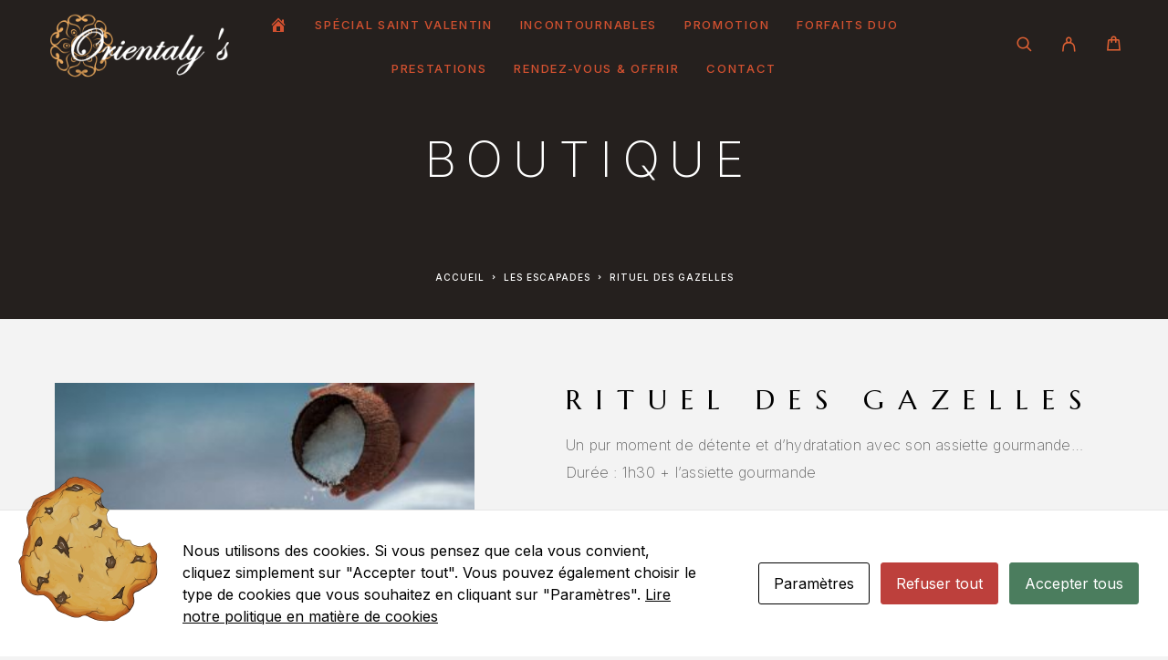

--- FILE ---
content_type: text/html; charset=UTF-8
request_url: https://www.orientalysbeaute.com/produit/rituel-des-gazelles/
body_size: 24295
content:
<!DOCTYPE html>
<html lang="fr-FR">
<head>
	<meta charset="UTF-8">
	<meta name="viewport" content="width=device-width, initial-scale=1, maximum-scale=1, user-scalable=no"/>
	<meta name="format-detection" content="telephone=no"/>
	<link rel="profile" href="http://gmpg.org/xfn/11">
					<script>document.documentElement.className = document.documentElement.className + ' yes-js js_active js'</script>
			<title>Rituel des gazelles &#8211; Centre Orientaly&#039;s à Sanary sur Mer</title>
<meta name='robots' content='max-image-preview:large' />
					<link rel="stylesheet" href="//fonts.googleapis.com/css?family=Inter%3A200%2Cregular%2C500%2C600%2C700%2C900%7CMarcellus%3Aregular%26subset%3Dlatin%2Clatin-ext&#038;display=swap">
				<link rel="stylesheet" href="https://www.orientalysbeaute.com/wp-content/themes/luchiana/assets/font/theme-icons.css?ver=1635524008">
		<link rel="alternate" type="application/rss+xml" title="Centre Orientaly&#039;s à Sanary sur Mer &raquo; Flux" href="https://www.orientalysbeaute.com/feed/" />
<link rel="alternate" type="application/rss+xml" title="Centre Orientaly&#039;s à Sanary sur Mer &raquo; Flux des commentaires" href="https://www.orientalysbeaute.com/comments/feed/" />
<link rel="alternate" type="application/rss+xml" title="Centre Orientaly&#039;s à Sanary sur Mer &raquo; Rituel des gazelles Flux des commentaires" href="https://www.orientalysbeaute.com/produit/rituel-des-gazelles/feed/" />
<link rel="alternate" title="oEmbed (JSON)" type="application/json+oembed" href="https://www.orientalysbeaute.com/wp-json/oembed/1.0/embed?url=https%3A%2F%2Fwww.orientalysbeaute.com%2Fproduit%2Frituel-des-gazelles%2F" />
<link rel="alternate" title="oEmbed (XML)" type="text/xml+oembed" href="https://www.orientalysbeaute.com/wp-json/oembed/1.0/embed?url=https%3A%2F%2Fwww.orientalysbeaute.com%2Fproduit%2Frituel-des-gazelles%2F&#038;format=xml" />
		<!-- This site uses the Google Analytics by ExactMetrics plugin v8.11.1 - Using Analytics tracking - https://www.exactmetrics.com/ -->
							<script src="//www.googletagmanager.com/gtag/js?id=G-YVQS07HM23"  data-cfasync="false" data-wpfc-render="false" type="text/javascript" async></script>
			<script data-cfasync="false" data-wpfc-render="false" type="text/javascript">
				var em_version = '8.11.1';
				var em_track_user = true;
				var em_no_track_reason = '';
								var ExactMetricsDefaultLocations = {"page_location":"https:\/\/www.orientalysbeaute.com\/produit\/rituel-des-gazelles\/"};
								if ( typeof ExactMetricsPrivacyGuardFilter === 'function' ) {
					var ExactMetricsLocations = (typeof ExactMetricsExcludeQuery === 'object') ? ExactMetricsPrivacyGuardFilter( ExactMetricsExcludeQuery ) : ExactMetricsPrivacyGuardFilter( ExactMetricsDefaultLocations );
				} else {
					var ExactMetricsLocations = (typeof ExactMetricsExcludeQuery === 'object') ? ExactMetricsExcludeQuery : ExactMetricsDefaultLocations;
				}

								var disableStrs = [
										'ga-disable-G-YVQS07HM23',
									];

				/* Function to detect opted out users */
				function __gtagTrackerIsOptedOut() {
					for (var index = 0; index < disableStrs.length; index++) {
						if (document.cookie.indexOf(disableStrs[index] + '=true') > -1) {
							return true;
						}
					}

					return false;
				}

				/* Disable tracking if the opt-out cookie exists. */
				if (__gtagTrackerIsOptedOut()) {
					for (var index = 0; index < disableStrs.length; index++) {
						window[disableStrs[index]] = true;
					}
				}

				/* Opt-out function */
				function __gtagTrackerOptout() {
					for (var index = 0; index < disableStrs.length; index++) {
						document.cookie = disableStrs[index] + '=true; expires=Thu, 31 Dec 2099 23:59:59 UTC; path=/';
						window[disableStrs[index]] = true;
					}
				}

				if ('undefined' === typeof gaOptout) {
					function gaOptout() {
						__gtagTrackerOptout();
					}
				}
								window.dataLayer = window.dataLayer || [];

				window.ExactMetricsDualTracker = {
					helpers: {},
					trackers: {},
				};
				if (em_track_user) {
					function __gtagDataLayer() {
						dataLayer.push(arguments);
					}

					function __gtagTracker(type, name, parameters) {
						if (!parameters) {
							parameters = {};
						}

						if (parameters.send_to) {
							__gtagDataLayer.apply(null, arguments);
							return;
						}

						if (type === 'event') {
														parameters.send_to = exactmetrics_frontend.v4_id;
							var hookName = name;
							if (typeof parameters['event_category'] !== 'undefined') {
								hookName = parameters['event_category'] + ':' + name;
							}

							if (typeof ExactMetricsDualTracker.trackers[hookName] !== 'undefined') {
								ExactMetricsDualTracker.trackers[hookName](parameters);
							} else {
								__gtagDataLayer('event', name, parameters);
							}
							
						} else {
							__gtagDataLayer.apply(null, arguments);
						}
					}

					__gtagTracker('js', new Date());
					__gtagTracker('set', {
						'developer_id.dNDMyYj': true,
											});
					if ( ExactMetricsLocations.page_location ) {
						__gtagTracker('set', ExactMetricsLocations);
					}
										__gtagTracker('config', 'G-YVQS07HM23', {"forceSSL":"true"} );
										window.gtag = __gtagTracker;										(function () {
						/* https://developers.google.com/analytics/devguides/collection/analyticsjs/ */
						/* ga and __gaTracker compatibility shim. */
						var noopfn = function () {
							return null;
						};
						var newtracker = function () {
							return new Tracker();
						};
						var Tracker = function () {
							return null;
						};
						var p = Tracker.prototype;
						p.get = noopfn;
						p.set = noopfn;
						p.send = function () {
							var args = Array.prototype.slice.call(arguments);
							args.unshift('send');
							__gaTracker.apply(null, args);
						};
						var __gaTracker = function () {
							var len = arguments.length;
							if (len === 0) {
								return;
							}
							var f = arguments[len - 1];
							if (typeof f !== 'object' || f === null || typeof f.hitCallback !== 'function') {
								if ('send' === arguments[0]) {
									var hitConverted, hitObject = false, action;
									if ('event' === arguments[1]) {
										if ('undefined' !== typeof arguments[3]) {
											hitObject = {
												'eventAction': arguments[3],
												'eventCategory': arguments[2],
												'eventLabel': arguments[4],
												'value': arguments[5] ? arguments[5] : 1,
											}
										}
									}
									if ('pageview' === arguments[1]) {
										if ('undefined' !== typeof arguments[2]) {
											hitObject = {
												'eventAction': 'page_view',
												'page_path': arguments[2],
											}
										}
									}
									if (typeof arguments[2] === 'object') {
										hitObject = arguments[2];
									}
									if (typeof arguments[5] === 'object') {
										Object.assign(hitObject, arguments[5]);
									}
									if ('undefined' !== typeof arguments[1].hitType) {
										hitObject = arguments[1];
										if ('pageview' === hitObject.hitType) {
											hitObject.eventAction = 'page_view';
										}
									}
									if (hitObject) {
										action = 'timing' === arguments[1].hitType ? 'timing_complete' : hitObject.eventAction;
										hitConverted = mapArgs(hitObject);
										__gtagTracker('event', action, hitConverted);
									}
								}
								return;
							}

							function mapArgs(args) {
								var arg, hit = {};
								var gaMap = {
									'eventCategory': 'event_category',
									'eventAction': 'event_action',
									'eventLabel': 'event_label',
									'eventValue': 'event_value',
									'nonInteraction': 'non_interaction',
									'timingCategory': 'event_category',
									'timingVar': 'name',
									'timingValue': 'value',
									'timingLabel': 'event_label',
									'page': 'page_path',
									'location': 'page_location',
									'title': 'page_title',
									'referrer' : 'page_referrer',
								};
								for (arg in args) {
																		if (!(!args.hasOwnProperty(arg) || !gaMap.hasOwnProperty(arg))) {
										hit[gaMap[arg]] = args[arg];
									} else {
										hit[arg] = args[arg];
									}
								}
								return hit;
							}

							try {
								f.hitCallback();
							} catch (ex) {
							}
						};
						__gaTracker.create = newtracker;
						__gaTracker.getByName = newtracker;
						__gaTracker.getAll = function () {
							return [];
						};
						__gaTracker.remove = noopfn;
						__gaTracker.loaded = true;
						window['__gaTracker'] = __gaTracker;
					})();
									} else {
										console.log("");
					(function () {
						function __gtagTracker() {
							return null;
						}

						window['__gtagTracker'] = __gtagTracker;
						window['gtag'] = __gtagTracker;
					})();
									}
			</script>
							<!-- / Google Analytics by ExactMetrics -->
		<style id='wp-img-auto-sizes-contain-inline-css' type='text/css'>
img:is([sizes=auto i],[sizes^="auto," i]){contain-intrinsic-size:3000px 1500px}
/*# sourceURL=wp-img-auto-sizes-contain-inline-css */
</style>
<link rel='stylesheet' id='dashicons-css' href='https://www.orientalysbeaute.com/wp-includes/css/dashicons.min.css?ver=6.9' type='text/css' media='all' />
<style id='dashicons-inline-css' type='text/css'>
[data-font="Dashicons"]:before {font-family: 'Dashicons' !important;content: attr(data-icon) !important;speak: none !important;font-weight: normal !important;font-variant: normal !important;text-transform: none !important;line-height: 1 !important;font-style: normal !important;-webkit-font-smoothing: antialiased !important;-moz-osx-font-smoothing: grayscale !important;}
/*# sourceURL=dashicons-inline-css */
</style>
<link rel='stylesheet' id='menu-icons-extra-css' href='https://www.orientalysbeaute.com/wp-content/plugins/menu-icons/css/extra.min.css?ver=0.13.20' type='text/css' media='all' />
<style id='wp-emoji-styles-inline-css' type='text/css'>

	img.wp-smiley, img.emoji {
		display: inline !important;
		border: none !important;
		box-shadow: none !important;
		height: 1em !important;
		width: 1em !important;
		margin: 0 0.07em !important;
		vertical-align: -0.1em !important;
		background: none !important;
		padding: 0 !important;
	}
/*# sourceURL=wp-emoji-styles-inline-css */
</style>
<link rel='stylesheet' id='wp-block-library-css' href='https://www.orientalysbeaute.com/wp-includes/css/dist/block-library/style.min.css?ver=6.9' type='text/css' media='all' />
<style id='classic-theme-styles-inline-css' type='text/css'>
/*! This file is auto-generated */
.wp-block-button__link{color:#fff;background-color:#32373c;border-radius:9999px;box-shadow:none;text-decoration:none;padding:calc(.667em + 2px) calc(1.333em + 2px);font-size:1.125em}.wp-block-file__button{background:#32373c;color:#fff;text-decoration:none}
/*# sourceURL=/wp-includes/css/classic-themes.min.css */
</style>
<link rel='stylesheet' id='jquery-selectBox-css' href='https://www.orientalysbeaute.com/wp-content/plugins/yith-woocommerce-wishlist/assets/css/jquery.selectBox.css?ver=1.2.0' type='text/css' media='all' />
<link rel='stylesheet' id='woocommerce_prettyPhoto_css-css' href='//www.orientalysbeaute.com/wp-content/plugins/woocommerce/assets/css/prettyPhoto.css?ver=3.1.6' type='text/css' media='all' />
<link rel='stylesheet' id='yith-wcwl-main-css' href='https://www.orientalysbeaute.com/wp-content/plugins/yith-woocommerce-wishlist/assets/css/style.css?ver=4.11.0' type='text/css' media='all' />
<style id='yith-wcwl-main-inline-css' type='text/css'>
 :root { --rounded-corners-radius: 16px; --add-to-cart-rounded-corners-radius: 16px; --feedback-duration: 3s } 
 :root { --rounded-corners-radius: 16px; --add-to-cart-rounded-corners-radius: 16px; --feedback-duration: 3s } 
/*# sourceURL=yith-wcwl-main-inline-css */
</style>
<style id='global-styles-inline-css' type='text/css'>
:root{--wp--preset--aspect-ratio--square: 1;--wp--preset--aspect-ratio--4-3: 4/3;--wp--preset--aspect-ratio--3-4: 3/4;--wp--preset--aspect-ratio--3-2: 3/2;--wp--preset--aspect-ratio--2-3: 2/3;--wp--preset--aspect-ratio--16-9: 16/9;--wp--preset--aspect-ratio--9-16: 9/16;--wp--preset--color--black: #000000;--wp--preset--color--cyan-bluish-gray: #abb8c3;--wp--preset--color--white: #ffffff;--wp--preset--color--pale-pink: #f78da7;--wp--preset--color--vivid-red: #cf2e2e;--wp--preset--color--luminous-vivid-orange: #ff6900;--wp--preset--color--luminous-vivid-amber: #fcb900;--wp--preset--color--light-green-cyan: #7bdcb5;--wp--preset--color--vivid-green-cyan: #00d084;--wp--preset--color--pale-cyan-blue: #8ed1fc;--wp--preset--color--vivid-cyan-blue: #0693e3;--wp--preset--color--vivid-purple: #9b51e0;--wp--preset--gradient--vivid-cyan-blue-to-vivid-purple: linear-gradient(135deg,rgb(6,147,227) 0%,rgb(155,81,224) 100%);--wp--preset--gradient--light-green-cyan-to-vivid-green-cyan: linear-gradient(135deg,rgb(122,220,180) 0%,rgb(0,208,130) 100%);--wp--preset--gradient--luminous-vivid-amber-to-luminous-vivid-orange: linear-gradient(135deg,rgb(252,185,0) 0%,rgb(255,105,0) 100%);--wp--preset--gradient--luminous-vivid-orange-to-vivid-red: linear-gradient(135deg,rgb(255,105,0) 0%,rgb(207,46,46) 100%);--wp--preset--gradient--very-light-gray-to-cyan-bluish-gray: linear-gradient(135deg,rgb(238,238,238) 0%,rgb(169,184,195) 100%);--wp--preset--gradient--cool-to-warm-spectrum: linear-gradient(135deg,rgb(74,234,220) 0%,rgb(151,120,209) 20%,rgb(207,42,186) 40%,rgb(238,44,130) 60%,rgb(251,105,98) 80%,rgb(254,248,76) 100%);--wp--preset--gradient--blush-light-purple: linear-gradient(135deg,rgb(255,206,236) 0%,rgb(152,150,240) 100%);--wp--preset--gradient--blush-bordeaux: linear-gradient(135deg,rgb(254,205,165) 0%,rgb(254,45,45) 50%,rgb(107,0,62) 100%);--wp--preset--gradient--luminous-dusk: linear-gradient(135deg,rgb(255,203,112) 0%,rgb(199,81,192) 50%,rgb(65,88,208) 100%);--wp--preset--gradient--pale-ocean: linear-gradient(135deg,rgb(255,245,203) 0%,rgb(182,227,212) 50%,rgb(51,167,181) 100%);--wp--preset--gradient--electric-grass: linear-gradient(135deg,rgb(202,248,128) 0%,rgb(113,206,126) 100%);--wp--preset--gradient--midnight: linear-gradient(135deg,rgb(2,3,129) 0%,rgb(40,116,252) 100%);--wp--preset--font-size--small: 13px;--wp--preset--font-size--medium: 20px;--wp--preset--font-size--large: 36px;--wp--preset--font-size--x-large: 42px;--wp--preset--spacing--20: 0.44rem;--wp--preset--spacing--30: 0.67rem;--wp--preset--spacing--40: 1rem;--wp--preset--spacing--50: 1.5rem;--wp--preset--spacing--60: 2.25rem;--wp--preset--spacing--70: 3.38rem;--wp--preset--spacing--80: 5.06rem;--wp--preset--shadow--natural: 6px 6px 9px rgba(0, 0, 0, 0.2);--wp--preset--shadow--deep: 12px 12px 50px rgba(0, 0, 0, 0.4);--wp--preset--shadow--sharp: 6px 6px 0px rgba(0, 0, 0, 0.2);--wp--preset--shadow--outlined: 6px 6px 0px -3px rgb(255, 255, 255), 6px 6px rgb(0, 0, 0);--wp--preset--shadow--crisp: 6px 6px 0px rgb(0, 0, 0);}:where(.is-layout-flex){gap: 0.5em;}:where(.is-layout-grid){gap: 0.5em;}body .is-layout-flex{display: flex;}.is-layout-flex{flex-wrap: wrap;align-items: center;}.is-layout-flex > :is(*, div){margin: 0;}body .is-layout-grid{display: grid;}.is-layout-grid > :is(*, div){margin: 0;}:where(.wp-block-columns.is-layout-flex){gap: 2em;}:where(.wp-block-columns.is-layout-grid){gap: 2em;}:where(.wp-block-post-template.is-layout-flex){gap: 1.25em;}:where(.wp-block-post-template.is-layout-grid){gap: 1.25em;}.has-black-color{color: var(--wp--preset--color--black) !important;}.has-cyan-bluish-gray-color{color: var(--wp--preset--color--cyan-bluish-gray) !important;}.has-white-color{color: var(--wp--preset--color--white) !important;}.has-pale-pink-color{color: var(--wp--preset--color--pale-pink) !important;}.has-vivid-red-color{color: var(--wp--preset--color--vivid-red) !important;}.has-luminous-vivid-orange-color{color: var(--wp--preset--color--luminous-vivid-orange) !important;}.has-luminous-vivid-amber-color{color: var(--wp--preset--color--luminous-vivid-amber) !important;}.has-light-green-cyan-color{color: var(--wp--preset--color--light-green-cyan) !important;}.has-vivid-green-cyan-color{color: var(--wp--preset--color--vivid-green-cyan) !important;}.has-pale-cyan-blue-color{color: var(--wp--preset--color--pale-cyan-blue) !important;}.has-vivid-cyan-blue-color{color: var(--wp--preset--color--vivid-cyan-blue) !important;}.has-vivid-purple-color{color: var(--wp--preset--color--vivid-purple) !important;}.has-black-background-color{background-color: var(--wp--preset--color--black) !important;}.has-cyan-bluish-gray-background-color{background-color: var(--wp--preset--color--cyan-bluish-gray) !important;}.has-white-background-color{background-color: var(--wp--preset--color--white) !important;}.has-pale-pink-background-color{background-color: var(--wp--preset--color--pale-pink) !important;}.has-vivid-red-background-color{background-color: var(--wp--preset--color--vivid-red) !important;}.has-luminous-vivid-orange-background-color{background-color: var(--wp--preset--color--luminous-vivid-orange) !important;}.has-luminous-vivid-amber-background-color{background-color: var(--wp--preset--color--luminous-vivid-amber) !important;}.has-light-green-cyan-background-color{background-color: var(--wp--preset--color--light-green-cyan) !important;}.has-vivid-green-cyan-background-color{background-color: var(--wp--preset--color--vivid-green-cyan) !important;}.has-pale-cyan-blue-background-color{background-color: var(--wp--preset--color--pale-cyan-blue) !important;}.has-vivid-cyan-blue-background-color{background-color: var(--wp--preset--color--vivid-cyan-blue) !important;}.has-vivid-purple-background-color{background-color: var(--wp--preset--color--vivid-purple) !important;}.has-black-border-color{border-color: var(--wp--preset--color--black) !important;}.has-cyan-bluish-gray-border-color{border-color: var(--wp--preset--color--cyan-bluish-gray) !important;}.has-white-border-color{border-color: var(--wp--preset--color--white) !important;}.has-pale-pink-border-color{border-color: var(--wp--preset--color--pale-pink) !important;}.has-vivid-red-border-color{border-color: var(--wp--preset--color--vivid-red) !important;}.has-luminous-vivid-orange-border-color{border-color: var(--wp--preset--color--luminous-vivid-orange) !important;}.has-luminous-vivid-amber-border-color{border-color: var(--wp--preset--color--luminous-vivid-amber) !important;}.has-light-green-cyan-border-color{border-color: var(--wp--preset--color--light-green-cyan) !important;}.has-vivid-green-cyan-border-color{border-color: var(--wp--preset--color--vivid-green-cyan) !important;}.has-pale-cyan-blue-border-color{border-color: var(--wp--preset--color--pale-cyan-blue) !important;}.has-vivid-cyan-blue-border-color{border-color: var(--wp--preset--color--vivid-cyan-blue) !important;}.has-vivid-purple-border-color{border-color: var(--wp--preset--color--vivid-purple) !important;}.has-vivid-cyan-blue-to-vivid-purple-gradient-background{background: var(--wp--preset--gradient--vivid-cyan-blue-to-vivid-purple) !important;}.has-light-green-cyan-to-vivid-green-cyan-gradient-background{background: var(--wp--preset--gradient--light-green-cyan-to-vivid-green-cyan) !important;}.has-luminous-vivid-amber-to-luminous-vivid-orange-gradient-background{background: var(--wp--preset--gradient--luminous-vivid-amber-to-luminous-vivid-orange) !important;}.has-luminous-vivid-orange-to-vivid-red-gradient-background{background: var(--wp--preset--gradient--luminous-vivid-orange-to-vivid-red) !important;}.has-very-light-gray-to-cyan-bluish-gray-gradient-background{background: var(--wp--preset--gradient--very-light-gray-to-cyan-bluish-gray) !important;}.has-cool-to-warm-spectrum-gradient-background{background: var(--wp--preset--gradient--cool-to-warm-spectrum) !important;}.has-blush-light-purple-gradient-background{background: var(--wp--preset--gradient--blush-light-purple) !important;}.has-blush-bordeaux-gradient-background{background: var(--wp--preset--gradient--blush-bordeaux) !important;}.has-luminous-dusk-gradient-background{background: var(--wp--preset--gradient--luminous-dusk) !important;}.has-pale-ocean-gradient-background{background: var(--wp--preset--gradient--pale-ocean) !important;}.has-electric-grass-gradient-background{background: var(--wp--preset--gradient--electric-grass) !important;}.has-midnight-gradient-background{background: var(--wp--preset--gradient--midnight) !important;}.has-small-font-size{font-size: var(--wp--preset--font-size--small) !important;}.has-medium-font-size{font-size: var(--wp--preset--font-size--medium) !important;}.has-large-font-size{font-size: var(--wp--preset--font-size--large) !important;}.has-x-large-font-size{font-size: var(--wp--preset--font-size--x-large) !important;}
:where(.wp-block-post-template.is-layout-flex){gap: 1.25em;}:where(.wp-block-post-template.is-layout-grid){gap: 1.25em;}
:where(.wp-block-term-template.is-layout-flex){gap: 1.25em;}:where(.wp-block-term-template.is-layout-grid){gap: 1.25em;}
:where(.wp-block-columns.is-layout-flex){gap: 2em;}:where(.wp-block-columns.is-layout-grid){gap: 2em;}
:root :where(.wp-block-pullquote){font-size: 1.5em;line-height: 1.6;}
/*# sourceURL=global-styles-inline-css */
</style>
<link rel='stylesheet' id='contact-form-7-css' href='https://www.orientalysbeaute.com/wp-content/plugins/contact-form-7/includes/css/styles.css?ver=6.1.4' type='text/css' media='all' />
<link rel='stylesheet' id='cookies-and-content-security-policy-css' href='https://www.orientalysbeaute.com/wp-content/plugins/cookies-and-content-security-policy/css/cookies-and-content-security-policy.min.css?ver=2.35' type='text/css' media='all' />
<style id='woocommerce-inline-inline-css' type='text/css'>
.woocommerce form .form-row .required { visibility: visible; }
/*# sourceURL=woocommerce-inline-inline-css */
</style>
<link rel='stylesheet' id='woo-variation-swatches-css' href='https://www.orientalysbeaute.com/wp-content/plugins/woo-variation-swatches/assets/css/frontend.min.css?ver=1762950295' type='text/css' media='all' />
<style id='woo-variation-swatches-inline-css' type='text/css'>
:root {
--wvs-tick:url("data:image/svg+xml;utf8,%3Csvg filter='drop-shadow(0px 0px 2px rgb(0 0 0 / .8))' xmlns='http://www.w3.org/2000/svg'  viewBox='0 0 30 30'%3E%3Cpath fill='none' stroke='%23ffffff' stroke-linecap='round' stroke-linejoin='round' stroke-width='4' d='M4 16L11 23 27 7'/%3E%3C/svg%3E");

--wvs-cross:url("data:image/svg+xml;utf8,%3Csvg filter='drop-shadow(0px 0px 5px rgb(255 255 255 / .6))' xmlns='http://www.w3.org/2000/svg' width='72px' height='72px' viewBox='0 0 24 24'%3E%3Cpath fill='none' stroke='%23ff0000' stroke-linecap='round' stroke-width='0.6' d='M5 5L19 19M19 5L5 19'/%3E%3C/svg%3E");
--wvs-single-product-item-width:30px;
--wvs-single-product-item-height:30px;
--wvs-single-product-item-font-size:16px}
/*# sourceURL=woo-variation-swatches-inline-css */
</style>
<link rel='stylesheet' id='jquery-fixedheadertable-style-css' href='https://www.orientalysbeaute.com/wp-content/plugins/yith-woocommerce-compare/assets/css/jquery.dataTables.css?ver=1.10.18' type='text/css' media='all' />
<link rel='stylesheet' id='yith_woocompare_page-css' href='https://www.orientalysbeaute.com/wp-content/plugins/yith-woocommerce-compare/assets/css/compare.css?ver=3.7.0' type='text/css' media='all' />
<link rel='stylesheet' id='yith-woocompare-widget-css' href='https://www.orientalysbeaute.com/wp-content/plugins/yith-woocommerce-compare/assets/css/widget.css?ver=3.7.0' type='text/css' media='all' />
<link rel='stylesheet' id='newsletter-css' href='https://www.orientalysbeaute.com/wp-content/plugins/newsletter/style.css?ver=9.1.1' type='text/css' media='all' />
<link rel='stylesheet' id='ideapark_fonts-icons-css' href='https://www.orientalysbeaute.com/wp-content/uploads/ideapark_fonts/font-style-9d9392c4.min.css?ver=6.9' type='text/css' media='all' />
<link rel='stylesheet' id='ideapark-core-css' href='https://www.orientalysbeaute.com/wp-content/uploads/luchiana/min.css?ver=1761042621' type='text/css' media='all' />
<link rel='stylesheet' id='luchiana-child-style-css' href='https://www.orientalysbeaute.com/wp-content/themes/luchiana-child/style.css?ver=6.9' type='text/css' media='all' />
<script type="text/template" id="tmpl-variation-template">
	<div class="woocommerce-variation-description">{{{ data.variation.variation_description }}}</div>
	<div class="woocommerce-variation-price">{{{ data.variation.price_html }}}</div>
	<div class="woocommerce-variation-availability">{{{ data.variation.availability_html }}}</div>
</script>
<script type="text/template" id="tmpl-unavailable-variation-template">
	<p role="alert">Désolé, ce produit n&rsquo;est pas disponible. Veuillez choisir une combinaison différente.</p>
</script>
<script type="text/javascript" src="https://www.orientalysbeaute.com/wp-includes/js/jquery/jquery.min.js?ver=3.7.1" id="jquery-core-js"></script>
<script type="text/javascript" src="https://www.orientalysbeaute.com/wp-includes/js/jquery/jquery-migrate.min.js?ver=3.4.1" id="jquery-migrate-js"></script>
<script type="text/javascript" src="https://www.orientalysbeaute.com/wp-content/plugins/google-analytics-dashboard-for-wp/assets/js/frontend-gtag.js?ver=8.11.1" id="exactmetrics-frontend-script-js" async="async" data-wp-strategy="async"></script>
<script data-cfasync="false" data-wpfc-render="false" type="text/javascript" id='exactmetrics-frontend-script-js-extra'>/* <![CDATA[ */
var exactmetrics_frontend = {"js_events_tracking":"true","download_extensions":"zip,mp3,mpeg,pdf,docx,pptx,xlsx,rar","inbound_paths":"[{\"path\":\"\\\/go\\\/\",\"label\":\"affiliate\"},{\"path\":\"\\\/recommend\\\/\",\"label\":\"affiliate\"}]","home_url":"https:\/\/www.orientalysbeaute.com","hash_tracking":"false","v4_id":"G-YVQS07HM23"};/* ]]> */
</script>
<script type="text/javascript" id="wc-single-product-js-extra">
/* <![CDATA[ */
var wc_single_product_params = {"i18n_required_rating_text":"Veuillez s\u00e9lectionner une note","i18n_rating_options":["1\u00a0\u00e9toile sur 5","2\u00a0\u00e9toiles sur 5","3\u00a0\u00e9toiles sur 5","4\u00a0\u00e9toiles sur 5","5\u00a0\u00e9toiles sur 5"],"i18n_product_gallery_trigger_text":"Voir la galerie d\u2019images en plein \u00e9cran","review_rating_required":"yes","flexslider":{"rtl":false,"animation":"slide","smoothHeight":true,"directionNav":false,"controlNav":"thumbnails","slideshow":false,"animationSpeed":500,"animationLoop":false,"allowOneSlide":false},"zoom_enabled":"","zoom_options":[],"photoswipe_enabled":"","photoswipe_options":{"shareEl":false,"closeOnScroll":false,"history":false,"hideAnimationDuration":0,"showAnimationDuration":0},"flexslider_enabled":""};
//# sourceURL=wc-single-product-js-extra
/* ]]> */
</script>
<script type="text/javascript" src="https://www.orientalysbeaute.com/wp-content/plugins/woocommerce/assets/js/frontend/single-product.min.js?ver=10.4.3" id="wc-single-product-js" defer="defer" data-wp-strategy="defer"></script>
<script type="text/javascript" src="https://www.orientalysbeaute.com/wp-content/plugins/woocommerce/assets/js/jquery-blockui/jquery.blockUI.min.js?ver=2.7.0-wc.10.4.3" id="wc-jquery-blockui-js" data-wp-strategy="defer"></script>
<script type="text/javascript" src="https://www.orientalysbeaute.com/wp-content/plugins/woocommerce/assets/js/js-cookie/js.cookie.min.js?ver=2.1.4-wc.10.4.3" id="wc-js-cookie-js" defer="defer" data-wp-strategy="defer"></script>
<script type="text/javascript" id="woocommerce-js-extra">
/* <![CDATA[ */
var woocommerce_params = {"ajax_url":"/wp-admin/admin-ajax.php","wc_ajax_url":"/?wc-ajax=%%endpoint%%","i18n_password_show":"Afficher le mot de passe","i18n_password_hide":"Masquer le mot de passe"};
//# sourceURL=woocommerce-js-extra
/* ]]> */
</script>
<script type="text/javascript" src="https://www.orientalysbeaute.com/wp-content/plugins/woocommerce/assets/js/frontend/woocommerce.min.js?ver=10.4.3" id="woocommerce-js" defer="defer" data-wp-strategy="defer"></script>
<script type="text/javascript" src="https://www.orientalysbeaute.com/wp-includes/js/underscore.min.js?ver=1.13.7" id="underscore-js"></script>
<script type="text/javascript" id="wp-util-js-extra">
/* <![CDATA[ */
var _wpUtilSettings = {"ajax":{"url":"/wp-admin/admin-ajax.php"}};
//# sourceURL=wp-util-js-extra
/* ]]> */
</script>
<script type="text/javascript" src="https://www.orientalysbeaute.com/wp-includes/js/wp-util.min.js?ver=6.9" id="wp-util-js"></script>
<link rel="EditURI" type="application/rsd+xml" title="RSD" href="https://www.orientalysbeaute.com/xmlrpc.php?rsd" />
<meta name="generator" content="WordPress 6.9" />
<meta name="generator" content="Theme Plugin 2.17" />
<meta name="generator" content="WooCommerce 10.4.3" />
<meta name="generator" content="Luchiana 2.17" />
<link rel="canonical" href="https://www.orientalysbeaute.com/produit/rituel-des-gazelles/" />
<link rel='shortlink' href='https://www.orientalysbeaute.com/?p=1658' />
<meta name="generator" content="Redux 4.5.10" />	<noscript><style>.woocommerce-product-gallery{ opacity: 1 !important; }</style></noscript>
	<meta name="generator" content="Elementor 3.34.1; features: e_font_icon_svg, additional_custom_breakpoints; settings: css_print_method-external, google_font-enabled, font_display-auto">
			<style>
				.e-con.e-parent:nth-of-type(n+4):not(.e-lazyloaded):not(.e-no-lazyload),
				.e-con.e-parent:nth-of-type(n+4):not(.e-lazyloaded):not(.e-no-lazyload) * {
					background-image: none !important;
				}
				@media screen and (max-height: 1024px) {
					.e-con.e-parent:nth-of-type(n+3):not(.e-lazyloaded):not(.e-no-lazyload),
					.e-con.e-parent:nth-of-type(n+3):not(.e-lazyloaded):not(.e-no-lazyload) * {
						background-image: none !important;
					}
				}
				@media screen and (max-height: 640px) {
					.e-con.e-parent:nth-of-type(n+2):not(.e-lazyloaded):not(.e-no-lazyload),
					.e-con.e-parent:nth-of-type(n+2):not(.e-lazyloaded):not(.e-no-lazyload) * {
						background-image: none !important;
					}
				}
			</style>
			<meta name="generator" content="Powered by Slider Revolution 6.5.8 - responsive, Mobile-Friendly Slider Plugin for WordPress with comfortable drag and drop interface." />
<style type="text/css" id="cookies-and-content-security-policy-css-custom"></style><script type="text/javascript">function setREVStartSize(e){
			//window.requestAnimationFrame(function() {				 
				window.RSIW = window.RSIW===undefined ? window.innerWidth : window.RSIW;	
				window.RSIH = window.RSIH===undefined ? window.innerHeight : window.RSIH;	
				try {								
					var pw = document.getElementById(e.c).parentNode.offsetWidth,
						newh;
					pw = pw===0 || isNaN(pw) ? window.RSIW : pw;
					e.tabw = e.tabw===undefined ? 0 : parseInt(e.tabw);
					e.thumbw = e.thumbw===undefined ? 0 : parseInt(e.thumbw);
					e.tabh = e.tabh===undefined ? 0 : parseInt(e.tabh);
					e.thumbh = e.thumbh===undefined ? 0 : parseInt(e.thumbh);
					e.tabhide = e.tabhide===undefined ? 0 : parseInt(e.tabhide);
					e.thumbhide = e.thumbhide===undefined ? 0 : parseInt(e.thumbhide);
					e.mh = e.mh===undefined || e.mh=="" || e.mh==="auto" ? 0 : parseInt(e.mh,0);		
					if(e.layout==="fullscreen" || e.l==="fullscreen") 						
						newh = Math.max(e.mh,window.RSIH);					
					else{					
						e.gw = Array.isArray(e.gw) ? e.gw : [e.gw];
						for (var i in e.rl) if (e.gw[i]===undefined || e.gw[i]===0) e.gw[i] = e.gw[i-1];					
						e.gh = e.el===undefined || e.el==="" || (Array.isArray(e.el) && e.el.length==0)? e.gh : e.el;
						e.gh = Array.isArray(e.gh) ? e.gh : [e.gh];
						for (var i in e.rl) if (e.gh[i]===undefined || e.gh[i]===0) e.gh[i] = e.gh[i-1];
											
						var nl = new Array(e.rl.length),
							ix = 0,						
							sl;					
						e.tabw = e.tabhide>=pw ? 0 : e.tabw;
						e.thumbw = e.thumbhide>=pw ? 0 : e.thumbw;
						e.tabh = e.tabhide>=pw ? 0 : e.tabh;
						e.thumbh = e.thumbhide>=pw ? 0 : e.thumbh;					
						for (var i in e.rl) nl[i] = e.rl[i]<window.RSIW ? 0 : e.rl[i];
						sl = nl[0];									
						for (var i in nl) if (sl>nl[i] && nl[i]>0) { sl = nl[i]; ix=i;}															
						var m = pw>(e.gw[ix]+e.tabw+e.thumbw) ? 1 : (pw-(e.tabw+e.thumbw)) / (e.gw[ix]);					
						newh =  (e.gh[ix] * m) + (e.tabh + e.thumbh);
					}
					var el = document.getElementById(e.c);
					if (el!==null && el) el.style.height = newh+"px";					
					el = document.getElementById(e.c+"_wrapper");
					if (el!==null && el) {
						el.style.height = newh+"px";
						el.style.display = "block";
					}
				} catch(e){
					console.log("Failure at Presize of Slider:" + e)
				}					   
			//});
		  };</script>
		<style type="text/css" id="wp-custom-css">
			nav .c-top-menu__item { margin : 15px;}		</style>
		</head>
<body class="wp-singular product-template-default single single-product postid-1658 wp-theme-luchiana wp-child-theme-luchiana-child theme-luchiana modal-cacsp-open-no-backdrop modal-cacsp-grandma woocommerce woocommerce-page woocommerce-no-js woo-variation-swatches wvs-behavior-blur wvs-theme-luchiana-child wvs-show-label wvs-tooltip woocommerce-on h-ltr h-wpml elementor-default elementor-kit-12802 currency-eur">

<div class="c-header-search disabled js-ajax-search">
	<div class="c-header-search__wrap">
		<div class="c-header-search__shadow js-search-close"></div>
		<div class="c-header-search__form">
			<div class="c-header-search__tip">Que recherchez vous ?</div>
						
<form role="search" class="js-search-form" method="get" action="https://www.orientalysbeaute.com/">
	<div class="c-header-search__input-block">
		<input class="js-ajax-search-input h-cb c-header-search__input" autocomplete="off" type="text" name="s" placeholder="Commencez à taper..." value="" />
		<button class="js-search-clear h-cb c-header-search__clear" type="button"><i class="ip-close-small c-header-search__clear-svg"></i><span class="c-header-search__clear-text">Effacer</span></button>
		
	</div>
	<input type="hidden" name="post_type" value="product" class="js-ajax-search-type" />
</form>					</div>
		<div class="l-section l-section--container c-header-search__result js-ajax-search-result">

		</div>
		<button type="button" class="h-cb h-cb--svg c-header-search__close js-search-close"><i
				class="ip-close-small"></i></button>
	</div>
</div>


<div class="l-wrap">
			<header class="l-section" id="main-header">
		<div
			class="c-header__outer c-header__outer--mobile c-header__outer--header-type-1 c-header__outer--header-type-mobile-1">
			<div
				class="c-header c-header--sticky-support c-header--header-type-1 c-header--header-type-mobile-1 c-header--buttons-4 c-header--mobile js-header-mobile">
				<div class="c-header__row">
												<a href="https://www.orientalysbeaute.com/"
	   class="c-header__logo c-header__logo--sticky">
		
		

					<img fetchpriority="high" fetchpriority="high"  width="1000" height="376" 				src="https://www.orientalysbeaute.com/wp-content/uploads/2021/10/logo-orientalys.png"
				alt="Centre Orientaly&#039;s à Sanary sur Mer"
				class="c-header__logo-img c-header__logo-img--mobile"/>
		
					<img  width="1000" height="376" 				src="https://www.orientalysbeaute.com/wp-content/uploads/2021/10/logo-orientalys.png"
				alt="Centre Orientaly&#039;s à Sanary sur Mer"
				class="c-header__logo-img c-header__logo-img--sticky"/>
		
	</a>
						<button class="h-cb h-cb--svg c-header__menu-button js-mobile-menu-open" type="button"><i
		class="ip-hamburger_menu c-header__menu-button-icon"></i></button>									</div>
			</div>
		</div>
		<div
			class="c-header__menu c-header--mobile c-header__menu--header-type-mobile-1 js-mobile-menu">
			<div class="c-header__menu-shadow"></div>
			<div class="c-header__menu-buttons">
				<button type="button" class="h-cb h-cb--svg c-header__menu-back js-mobile-menu-back"><i
						class="ip-menu-left c-header__menu-back-svg"></i>Retour				</button>
				<button type="button" class="h-cb h-cb--svg c-header__menu-close js-mobile-menu-close"><i
						class="ip-close-small c-header__menu-close-svg"></i></button>
			</div>
			<div class="c-header__menu-content">
				<div class="c-header__menu-wrap js-mobile-menu-wrap"></div>
				<nav itemscope itemtype="http://schema.org/SiteNavigationElement" class="c-mobile-menu c-mobile-menu--top-menu js-mobile-top-menu"><ul id="mobile-top-menu" class="c-mobile-menu__list"><li id="menu-item-17" class="c-mobile-menu__item menu-item-17"><a href="https://www.orientalysbeaute.com/"><i class="_mi dashicons dashicons-admin-home" aria-hidden="true"></i><span class="visuallyhidden">Accueil</span></a></li>
<li id="menu-item-41092" class="c-mobile-menu__item menu-item-41092"><a href="https://www.orientalysbeaute.com/categorie-produit/special-saint-valentin">Spécial Saint Valentin</a></li>
<li id="menu-item-11021" class="c-mobile-menu__item menu-item-11021"><a href="https://www.orientalysbeaute.com/categorie-produit/les-incontournables/">Incontournables</a></li>
<li id="menu-item-760" class="c-mobile-menu__item menu-item-760"><a href="https://www.orientalysbeaute.com/promotions/">Promotion</a></li>
<li id="menu-item-11076" class="c-mobile-menu__item menu-item-11076"><a href="https://www.orientalysbeaute.com/categorie-produit/forfaits-couples/">Forfaits Duo</a></li>
<li id="menu-item-4126" class="c-mobile-menu__item c-mobile-menu__item--has-children current_page_parent menu-item-4126"><a href="https://www.orientalysbeaute.com/boutique/">Prestations</a>
<ul class="c-mobile-menu__submenu">
	<li id="menu-item-34446" class="c-mobile-menu__subitem menu-item-34446"><a href="https://www.orientalysbeaute.com/categorie-produit/le-monde-du-massage/">Le Monde du Massage</a></li>
	<li id="menu-item-34448" class="c-mobile-menu__subitem menu-item-34448"><a href="https://www.orientalysbeaute.com/categorie-produit/soins-visages/">Soins du Visage</a></li>
	<li id="menu-item-34447" class="c-mobile-menu__subitem current-product-ancestor current-menu-parent current-product-parent menu-item-34447"><a href="https://www.orientalysbeaute.com/categorie-produit/les-escapades/">Les Escapades</a></li>
	<li id="menu-item-34449" class="c-mobile-menu__subitem menu-item-34449"><a href="https://www.orientalysbeaute.com/categorie-produit/forfait-de-lorient/">Forfait de l&#8217;Orient</a></li>
	<li id="menu-item-34451" class="c-mobile-menu__subitem menu-item-34451"><a href="https://www.orientalysbeaute.com/categorie-produit/soins-minceur/">Soins minceur</a></li>
	<li id="menu-item-34450" class="c-mobile-menu__subitem menu-item-34450"><a href="https://www.orientalysbeaute.com/categorie-produit/epilations-homme-femme/">Épilations ( femme/homme )</a></li>
	<li id="menu-item-37830" class="c-mobile-menu__subitem menu-item-37830"><a href="https://www.orientalysbeaute.com/categorie-produit/maquillage-vernis/">Onglerie et Maquillage</a></li>
</ul>
</li>
<li id="menu-item-12686" class="c-mobile-menu__item c-mobile-menu__item--has-children menu-item-12686"><a href="https://www.planity.com/centre-orientalys-beaute-83110-sanary-sur-mer">Rendez-Vous &#038; Offrir</a>
<ul class="c-mobile-menu__submenu">
	<li id="menu-item-327" class="c-mobile-menu__subitem c-mobile-menu__subitem--has-children menu-item-327"><a href="https://www.orientalysbeaute.com/a_propos_d_orientalys/">A propos</a>
	<ul class="c-mobile-menu__submenu c-mobile-menu__submenu--inner">
		<li id="menu-item-70" class="c-mobile-menu__subitem menu-item-70"><a href="https://www.orientalysbeaute.com/actualites/">Actualités</a></li>
		<li id="menu-item-4450" class="c-mobile-menu__subitem menu-item-4450"><a href="https://www.orientalysbeaute.com/galerie-photos/">Galerie photos</a></li>
	</ul>
</li>
</ul>
</li>
<li id="menu-item-73" class="c-mobile-menu__item menu-item-73"><a href="https://www.orientalysbeaute.com/contact/">Contact</a></li>
</ul></nav>							</div>
			<div class="c-header__menu-bottom">
					<div class="c-header__search-button">
	<a class="c-header__button-link c-header__button-link--search js-search-button" type="button"
	   href="https://www.orientalysbeaute.com/search/" onclick="return false;"><i class="ip-search"><!-- --></i>
	</a>
	</div>					<div class="c-header__auth-button">
		<a class="c-header__button-link c-header__button-link--account" title="Connexion" href="https://www.orientalysbeaute.com/mon-compte/" rel="nofollow"><i class="ip-user"><!-- --></i></a>	</div>
									<div class="c-header__cart js-cart">
		<a class="c-header__button-link" href="https://www.orientalysbeaute.com/reservation/">
			<i class="ip-cart c-header__cart-icon"><!-- --></i><span class="js-cart-info"></span>		</a>
			</div>
			</div>
		</div>

		
		<div
			class="c-header__outer c-header__outer--desktop c-header__outer--header-type-1">
			<div
				class="c-header c-header--desktop js-header-desktop c-header--header-type-1 ">
									<div class="c-header__row">
	<div class="c-header__col-left">
		<div
	class="c-header__logo">
		<a href="https://www.orientalysbeaute.com/">
		
					<img  width="1000" height="376" 				src="https://www.orientalysbeaute.com/wp-content/uploads/2021/10/logo-orientalys.png"
				alt="Centre Orientaly&#039;s à Sanary sur Mer"
				class="c-header__logo-img c-header__logo-img--desktop"/>
		
		
		</a></div>
	</div>
	<div class="c-header__col-center">
		<nav itemscope itemtype="http://schema.org/SiteNavigationElement" class="c-top-menu js-top-menu"><ul id="top-menu-desktop" class="c-top-menu__list c-top-menu__list--compact"><li class="c-top-menu__item menu-item-17 js-menu-item"><a href="https://www.orientalysbeaute.com/"><i class="_mi dashicons dashicons-admin-home" aria-hidden="true"></i><span class="visuallyhidden">Accueil</span></a></li>
<li class="c-top-menu__item menu-item-41092 js-menu-item"><a href="https://www.orientalysbeaute.com/categorie-produit/special-saint-valentin">Spécial Saint Valentin</a></li>
<li class="c-top-menu__item menu-item-11021 js-menu-item"><a href="https://www.orientalysbeaute.com/categorie-produit/les-incontournables/">Incontournables</a></li>
<li class="c-top-menu__item menu-item-760 js-menu-item"><a href="https://www.orientalysbeaute.com/promotions/">Promotion</a></li>
<li class="c-top-menu__item menu-item-11076 js-menu-item"><a href="https://www.orientalysbeaute.com/categorie-produit/forfaits-couples/">Forfaits Duo</a></li>
<li class="c-top-menu__item c-top-menu__item--has-children current_page_parent menu-item-4126 js-menu-item"><a href="https://www.orientalysbeaute.com/boutique/">Prestations</a>
<ul class="c-top-menu__submenu c-top-menu__submenu--columns-1">
	<li class="c-top-menu__subitem menu-item-34446 c-top-menu__subitem--collapse js-menu-item"><a href="https://www.orientalysbeaute.com/categorie-produit/le-monde-du-massage/">Le Monde du Massage</a></li>
	<li class="c-top-menu__subitem menu-item-34448 c-top-menu__subitem--collapse js-menu-item"><a href="https://www.orientalysbeaute.com/categorie-produit/soins-visages/">Soins du Visage</a></li>
	<li class="c-top-menu__subitem current-product-ancestor current-menu-parent current-product-parent menu-item-34447 c-top-menu__subitem--collapse js-menu-item"><a href="https://www.orientalysbeaute.com/categorie-produit/les-escapades/">Les Escapades</a></li>
	<li class="c-top-menu__subitem menu-item-34449 c-top-menu__subitem--collapse js-menu-item"><a href="https://www.orientalysbeaute.com/categorie-produit/forfait-de-lorient/">Forfait de l&#8217;Orient</a></li>
	<li class="c-top-menu__subitem menu-item-34451 c-top-menu__subitem--collapse js-menu-item"><a href="https://www.orientalysbeaute.com/categorie-produit/soins-minceur/">Soins minceur</a></li>
	<li class="c-top-menu__subitem menu-item-34450 c-top-menu__subitem--collapse js-menu-item"><a href="https://www.orientalysbeaute.com/categorie-produit/epilations-homme-femme/">Épilations ( femme/homme )</a></li>
	<li class="c-top-menu__subitem menu-item-37830 c-top-menu__subitem--collapse js-menu-item"><a href="https://www.orientalysbeaute.com/categorie-produit/maquillage-vernis/">Onglerie et Maquillage</a></li>
</ul>
</li>
<li class="c-top-menu__item c-top-menu__item--has-children menu-item-12686 js-menu-item"><a href="https://www.planity.com/centre-orientalys-beaute-83110-sanary-sur-mer">Rendez-Vous &#038; Offrir</a>
<ul class="c-top-menu__submenu c-top-menu__submenu--columns-1">
	<li class="c-top-menu__subitem c-top-menu__subitem--has-children menu-item-327 c-top-menu__subitem--collapse js-menu-item"><a href="https://www.orientalysbeaute.com/a_propos_d_orientalys/">A propos</a>
	<ul class="c-top-menu__submenu c-top-menu__submenu--columns-1 c-top-menu__submenu--inner">
		<li class="c-top-menu__subitem menu-item-70 c-top-menu__subitem--collapse js-menu-item"><a href="https://www.orientalysbeaute.com/actualites/">Actualités</a></li>
		<li class="c-top-menu__subitem menu-item-4450 c-top-menu__subitem--collapse js-menu-item"><a href="https://www.orientalysbeaute.com/galerie-photos/">Galerie photos</a></li>
	</ul>
</li>
</ul>
</li>
<li class="c-top-menu__item menu-item-73 js-menu-item"><a href="https://www.orientalysbeaute.com/contact/">Contact</a></li>
</ul></nav>	</div>
	<div class="c-header__col-right">
		<div class="c-header__col-right-wrap">
				<div class="c-header__search-button">
	<a class="c-header__button-link c-header__button-link--search js-search-button" type="button"
	   href="https://www.orientalysbeaute.com/search/" onclick="return false;"><i class="ip-search"><!-- --></i>
	</a>
	</div>				<div class="c-header__auth-button">
		<a class="c-header__button-link c-header__button-link--account" title="Connexion" href="https://www.orientalysbeaute.com/mon-compte/" rel="nofollow"><i class="ip-user"><!-- --></i></a>	</div>
							<div class="c-header__cart js-cart">
		<a class="c-header__button-link" href="https://www.orientalysbeaute.com/reservation/">
			<i class="ip-cart c-header__cart-icon"><!-- --></i><span class="js-cart-info"></span>		</a>
					<div class="widget_shopping_cart_content"></div>
			</div>
		</div>
	</div>
</div>							</div>
		</div>
		
		<div class="c-header--desktop l-section__container js-simple-container"></div>

			</header>

	<div class="l-inner">
	<header
		class="l-section c-page-header c-page-header--header-type-1 c-page-header--default
 c-page-header--product-page"
		>

					<div class="c-page-header__wrap">
									<div
						class="c-page-header__title">Boutique</div>
							</div>
				<nav class="c-breadcrumbs"><ol class="c-breadcrumbs__list"><li class="c-breadcrumbs__item"><a href="https://www.orientalysbeaute.com/">Accueil</a><i class="ip-breadcrumb c-breadcrumbs__separator"><!-- --></i></li><li class="c-breadcrumbs__item"><a href="https://www.orientalysbeaute.com/categorie-produit/les-escapades/">Les Escapades</a><i class="ip-breadcrumb c-breadcrumbs__separator"><!-- --></i></li><li class="c-breadcrumbs__item">Rituel des gazelles</li></ol></nav>	</header>

	<div class="woocommerce-notices-wrapper">
			</div>
<div class="woocommerce-notices-wrapper"></div>
	
					
			<div class="woocommerce-notices-wrapper"></div><div id="product-1658" class="c-product c-product--layout-1 l-section l-section--container product type-product post-1658 status-publish first instock product_cat-les-escapades product_tag-corps product_tag-gommage product_tag-soins has-post-thumbnail taxable shipping-taxable purchasable product-type-simple">

	<div class="c-product__wrap c-product__wrap--layout-1"><div class="c-product__col-1"><div class="js-sticky-sidebar-nearby"><div class="c-product__gallery"><div class="c-badge__list c-product__badges"></div><!-- .c-product__badges -->


	
	<div
		class="c-product__slider c-product__slider--carousel h-carousel h-carousel--inner h-carousel--hover h-carousel--dots-hide js-single-product-carousel">
		<div class="c-product__slider-item c-product__slider-item--zoom woocommerce-product-gallery__image "><a download href="https://www.orientalysbeaute.com/wp-content/uploads/2012/08/components_com_virtuemart_shop_image_product_Rituel_des_gazel_503f1a5d269b1.jpg" class="c-product__image-link c-product__image-link--zoom js-product-modal" data-size="448x297" data-index="0" data-product-id="1658" data-elementor-open-lightbox="no" onclick="return false;"><img loading="lazy" loading="lazy" width="448" height="297" src="https://www.orientalysbeaute.com/wp-content/uploads/2012/08/components_com_virtuemart_shop_image_product_Rituel_des_gazel_503f1a5d269b1.jpg" class="c-product__slider-img c-product__slider-img--cover" alt="components_com_virtuemart_shop_image_product_Rituel_des_gazel_503f1a5d269b1" decoding="async" srcset="https://www.orientalysbeaute.com/wp-content/uploads/2012/08/components_com_virtuemart_shop_image_product_Rituel_des_gazel_503f1a5d269b1.jpg 448w, https://www.orientalysbeaute.com/wp-content/uploads/2012/08/components_com_virtuemart_shop_image_product_Rituel_des_gazel_503f1a5d269b1-300x199.jpg 300w" sizes="(max-width: 448px) 100vw, 448px" /><span class="c-product__loading js-loading-wrap"></span></a></div><div class="c-product__slider-item c-product__slider-item--zoom woocommerce-product-gallery__image "><a download href="https://www.orientalysbeaute.com/wp-content/uploads/2012/08/the-gourmand.jpg" class="c-product__image-link c-product__image-link--zoom js-product-modal" data-size="550x366" data-index="1" data-product-id="1658" data-elementor-open-lightbox="no" onclick="return false;"><img loading="lazy" loading="lazy" width="460" height="306" src="https://www.orientalysbeaute.com/wp-content/uploads/2012/08/the-gourmand-460x306.jpg" class="c-product__slider-img c-product__slider-img--cover" alt="the gourmand" decoding="async" srcset="https://www.orientalysbeaute.com/wp-content/uploads/2012/08/the-gourmand-460x306.jpg 460w, https://www.orientalysbeaute.com/wp-content/uploads/2012/08/the-gourmand-300x200.jpg 300w, https://www.orientalysbeaute.com/wp-content/uploads/2012/08/the-gourmand.jpg 550w" sizes="(max-width: 460px) 100vw, 460px" /><span class="c-product__loading js-loading-wrap"></span></a></div>	</div>

			<div
			class="c-product__thumbs h-carousel h-carousel--nav-hide h-carousel--dots-hide js-product-thumbs-carousel">
												<div class="c-product__thumbs-item active"><button type="button" class="h-cb js-single-product-thumb " data-index="0" ><img loading="lazy" loading="lazy" width="115" height="115" src="https://www.orientalysbeaute.com/wp-content/uploads/2012/08/components_com_virtuemart_shop_image_product_Rituel_des_gazel_503f1a5d269b1-115x115.jpg" class="c-product__thumbs-img" alt="Rituel des gazelles" decoding="async" srcset="https://www.orientalysbeaute.com/wp-content/uploads/2012/08/components_com_virtuemart_shop_image_product_Rituel_des_gazel_503f1a5d269b1-115x115.jpg 115w, https://www.orientalysbeaute.com/wp-content/uploads/2012/08/components_com_virtuemart_shop_image_product_Rituel_des_gazel_503f1a5d269b1-150x150.jpg 150w" sizes="(max-width: 115px) 100vw, 115px" /></button></div>									<div class="c-product__thumbs-item "><button type="button" class="h-cb js-single-product-thumb " data-index="1" ><img loading="lazy" loading="lazy" width="115" height="115" src="https://www.orientalysbeaute.com/wp-content/uploads/2012/08/the-gourmand-115x115.jpg" class="c-product__thumbs-img" alt="Rituel des gazelles" decoding="async" srcset="https://www.orientalysbeaute.com/wp-content/uploads/2012/08/the-gourmand-115x115.jpg 115w, https://www.orientalysbeaute.com/wp-content/uploads/2012/08/the-gourmand-150x150.jpg 150w" sizes="(max-width: 115px) 100vw, 115px" /></button></div>									</div>
	</div><!-- .c-product__gallery -->
	<div
		class="c-product__tabs woocommerce-tabs wc-tabs-wrapper  c-product__tabs--desktop">
		<div class="c-product__tabs-wrap">
			<ul class="c-product__tabs-list tabs wc-tabs js-tabs-list h-carousel h-carousel-small h-carousel--hover h-carousel--dots-hide"
				role="tablist">
													<li class="c-product__tabs-item description_tab"
						id="tab-title-description" role="tab"
						aria-controls="tab-description">
						<a data-index="0"
						   class="c-product__tabs-item-link js-tabs-item-link"
						   href="#tab-description">Description</a>
					</li>
									<li class="c-product__tabs-item reviews_tab"
						id="tab-title-reviews" role="tab"
						aria-controls="tab-reviews">
						<a data-index="1"
						   class="c-product__tabs-item-link js-tabs-item-link"
						   href="#tab-reviews">Avis</a>
					</li>
							</ul>
		</div>
							<div
				class="c-product__tabs-panel woocommerce-Tabs-panel woocommerce-Tabs-panel--description panel entry-content wc-tab  current visible" id="tab-description" role="tabpanel"
				aria-labelledby="tab-title-description">
				

<p style="text-align: center;">Gommage du corps aux sels ou au sucre</p>
<p style="text-align: center;">Modelage du corps au Thé vert (1h)</p>
<p style="text-align: center;">Thé Gourmand</p>
			</div>
					<div
				class="c-product__tabs-panel woocommerce-Tabs-panel woocommerce-Tabs-panel--reviews panel  wc-tab " id="tab-reviews" role="tabpanel"
				aria-labelledby="tab-title-reviews">
				<div id="reviews" class="woocommerce-Reviews">
	<div id="comments">
		<h2 class="woocommerce-Reviews-title">
			Avis		</h2>

					<p class="woocommerce-noreviews">Il n’y a pas encore d’avis.</p>
			</div>

			<div id="review_form_wrapper">
			<div id="review_form">
					<div id="respond" class="comment-respond">
		<span id="reply-title" class="comment-reply-title" role="heading" aria-level="3">Soyez le premier à laisser votre avis sur &ldquo;Rituel des gazelles&rdquo; <small><a rel="nofollow" id="cancel-comment-reply-link" href="/produit/rituel-des-gazelles/#respond" style="display:none;">Annuler la réponse</a></small></span><p class="must-log-in">Vous devez être <a href="https://www.orientalysbeaute.com/mon-compte/">connecté</a> pour publier un avis.</p>	</div><!-- #respond -->
				</div>
		</div>
	
	<div class="clear"></div>
</div>
			</div>
		
			</div>

</div><!-- .c-product__col-1 --></div><!-- .js-sticky-sidebar-nearby --><div class="c-product__col-2"><div class="js-sticky-sidebar">
	<div class="summary entry-summary">
		<h1 class="c-product__title">Rituel des gazelles</h1><div class="c-product__short-description">
	<p>Un pur moment de détente et d&#8217;hydratation avec son assiette gourmande&#8230;<br />
Durée : 1h30 + l&#8217;assiette gourmande</p>
</div>
<p class="price"><span class="woocs_price_code" data-currency="" data-redraw-id="697057123731d"  data-product-id="1658"><span class="woocommerce-Price-amount amount"><bdi>109,00&nbsp;<span class="woocommerce-Price-currencySymbol">&euro;</span></bdi></span></span></p>
<div class="c-product__atc-wrap"><p class="spl-button-container"><span class="spl-button-group"><a href="https://www.orientalysbeaute.com/reservation/?title=Rituel%20des%20gazelles&#038;pid=-MkfM_6-46TX1f2PH9WX" class="single_add_to_cart_button button alt spl-button spl-button-reserver" data-base-url="https://www.orientalysbeaute.com/reservation/">Réserver</a> <a href="https://www.orientalysbeaute.com/offrir/?title=Rituel%20des%20gazelles&#038;pid=-MkfM_6-46TX1f2PH9WX" class="single_add_to_cart_button button alt spl-button spl-button-offrir" data-base-url="https://www.orientalysbeaute.com/offrir/">Offrir</a></span></p>
<div
	class="yith-wcwl-add-to-wishlist add-to-wishlist-1658 yith-wcwl-add-to-wishlist--link-style yith-wcwl-add-to-wishlist--single wishlist-fragment on-first-load"
	data-fragment-ref="1658"
	data-fragment-options="{&quot;base_url&quot;:&quot;&quot;,&quot;product_id&quot;:1658,&quot;parent_product_id&quot;:0,&quot;product_type&quot;:&quot;simple&quot;,&quot;is_single&quot;:true,&quot;in_default_wishlist&quot;:false,&quot;show_view&quot;:true,&quot;browse_wishlist_text&quot;:&quot;Parcourir la liste de mes souha\u00eets&quot;,&quot;already_in_wishslist_text&quot;:&quot;Ce produit est dans votre liste de souha\u00eets&quot;,&quot;product_added_text&quot;:&quot;Produit ajout\u00e9 !&quot;,&quot;available_multi_wishlist&quot;:false,&quot;disable_wishlist&quot;:false,&quot;show_count&quot;:false,&quot;ajax_loading&quot;:false,&quot;loop_position&quot;:false,&quot;item&quot;:&quot;add_to_wishlist&quot;}"
>
			
			<!-- ADD TO WISHLIST -->
			
<div class="yith-wcwl-add-button">
		<a
		href="?add_to_wishlist=1658&#038;_wpnonce=5f1e73e671"
		class="add_to_wishlist single_add_to_wishlist"
		data-product-id="1658"
		data-product-type="simple"
		data-original-product-id="0"
		data-title="Ajouter à la liste de mes souhaîts"
		rel="nofollow"
	>
		<svg id="yith-wcwl-icon-heart-outline" class="yith-wcwl-icon-svg" fill="none" stroke-width="1.5" stroke="currentColor" viewBox="0 0 24 24" xmlns="http://www.w3.org/2000/svg">
  <path stroke-linecap="round" stroke-linejoin="round" d="M21 8.25c0-2.485-2.099-4.5-4.688-4.5-1.935 0-3.597 1.126-4.312 2.733-.715-1.607-2.377-2.733-4.313-2.733C5.1 3.75 3 5.765 3 8.25c0 7.22 9 12 9 12s9-4.78 9-12Z"></path>
</svg>		<span>Ajouter à la liste de mes souhaîts</span>
	</a>
</div>

			<!-- COUNT TEXT -->
			
			</div>
</div><!-- .c-product__atc-wra -->	<a
		href="https://www.orientalysbeaute.com?action=yith-woocompare-add-product&#038;id=1658"
		class="compare button  "
		data-product_id="1658"
		target="_self"
		rel="nofollow"
	>
				<span class="label">
			Comparer		</span>
	</a>
<div class="product_meta">

	
	
		<span class="sku_wrapper">UGS : <span class="sku">gazelles</span></span>

	
	<span class="posted_in">Catégorie : <a href="https://www.orientalysbeaute.com/categorie-produit/les-escapades/" rel="tag">Les Escapades</a></span>
	<span class="tagged_as">Étiquettes : <a href="https://www.orientalysbeaute.com/etiquette-produit/corps/" rel="tag">corps</a>, <a href="https://www.orientalysbeaute.com/etiquette-produit/gommage/" rel="tag">gommage</a>, <a href="https://www.orientalysbeaute.com/etiquette-produit/soins/" rel="tag">soins</a></span>
	
</div>
			<div class="c-product__share">
				<div class="c-product__share-title">Partager</div>
				<div class="c-post-share">
	<a class="c-post-share__link" target="_blank" href="//www.facebook.com/sharer.php?u=https://www.orientalysbeaute.com/produit/rituel-des-gazelles/" title="Share on Facebook"><i class="ip-facebook c-post-share__icon c-post-share__icon--facebook"></i></a><a class="c-post-share__link" target="_blank" href="//twitter.com/share?url=https://www.orientalysbeaute.com/produit/rituel-des-gazelles/" title="Share on Twitter"><i class="ip-twitter c-post-share__icon c-post-share__icon--twitter"></i></a><a class="c-post-share__link" target="_blank" href="//pinterest.com/pin/create/button/?url=https://www.orientalysbeaute.com/produit/rituel-des-gazelles/&amp;media=https://www.orientalysbeaute.com/wp-content/uploads/2012/08/components_com_virtuemart_shop_image_product_Rituel_des_gazel_503f1a5d269b1.jpg&amp;description=Rituel+des+gazelles" title="Pin on Pinterest"><i class="ip-pinterest c-post-share__icon c-post-share__icon--pinterest"></i></a><a class="c-post-share__link" target="_blank" href="whatsapp://send?text=https://www.orientalysbeaute.com/produit/rituel-des-gazelles/" title="Share on Whatsapp" data-action="share/whatsapp/share"><i class="ip-whatsapp c-post-share__icon c-post-share__icon--whatsapp"></i></a>	</div>			</div>
			</div>

	</div><!-- .c-product__col-2 --></div><!-- .js-sticky-sidebar --></div><!-- .c-product__wrap -->
	<section class="c-product__products c-product__products--related">

					<div class="c-product__products-title">Produits similaires</div>
		
		<div
	class="c-product-grid__wrap c-product-grid__wrap--4-per-row ">
	<div
		class="c-product-grid__list c-product-grid__list--4-per-row c-ip-woocommerce-carousel__list c-ip-woocommerce-carousel__list--4-per-row c-ip-woocommerce-carousel__list--4 js-woocommerce-carousel h-carousel h-carousel--default-dots h-carousel--flex h-carousel--round-light h-carousel--outside h-carousel--dots-hide">

			
				<div class="c-product-grid__item c-product-grid__item--4-per-row c-product-grid__item--normal c-product-grid__item--always product type-product post-1370 status-publish first instock product_cat-soins-du-corps product_tag-corps product_tag-soin product_tag-soins has-post-thumbnail taxable shipping-taxable purchasable product-type-simple">
	<div class="c-product-grid__badges c-badge__list"></div><!-- .c-product-grid__badges --><div class="c-product-grid__thumb-wrap"><a href="https://www.orientalysbeaute.com/produit/special-dos/" class="woocommerce-LoopProduct-link woocommerce-loop-product__link"><img loading="lazy" width="260" height="230" src="https://www.orientalysbeaute.com/wp-content/uploads/1970/01/components_com_virtuemart_shop_image_product_spedos001-260x230.jpg" class="c-product-grid__thumb c-product-grid__thumb--cover" alt="Soin Purifiant du Dos" decoding="async" /></a></div><!-- .c-product-grid__thumb-wrap --><span class="spl-button-group"><a href="https://www.orientalysbeaute.com/reservation/?title=Soin%20Purifiant%20du%20Dos&#038;pid=-MkbozjpJb61KoOtpQ6d" class="h-cb c-product-grid__atc button product_type_simple add_to_cart_button spl-button spl-button-reserver" data-base-url="https://www.orientalysbeaute.com/reservation/"><i class="ip-plus c-product-grid__atc-icon"></i><span class="c-product-grid__atc-text">Réserver</span></a> <a href="https://www.orientalysbeaute.com/offrir/?title=Soin%20Purifiant%20du%20Dos&#038;pid=-MkbozjpJb61KoOtpQ6d" class="h-cb c-product-grid__atc button product_type_simple add_to_cart_button spl-button spl-button-offrir" data-base-url="https://www.orientalysbeaute.com/offrir/"><i class="ip-plus c-product-grid__atc-icon"></i><span class="c-product-grid__atc-text">Offrir</span></a></span>	<span id="woocommerce_loop_add_to_cart_link_describedby_1370" class="screen-reader-text">
			</span>
<div class="c-product-grid__details"><div class="c-product-grid__title-wrap"><a href="https://www.orientalysbeaute.com/produit/special-dos/" class="woocommerce-LoopProduct-link woocommerce-loop-product__link"><h2 class="woocommerce-loop-product__title">Soin Purifiant du Dos</h2></a>	<div class="c-product-grid__short-desc">
		<p>Soin spécifique pour le dos (Comédons)<br />
Durée 1h</p>
	</div>
</div>
			<!-- .c-product-grid__title-wrap -->
			<div class="c-product-grid__price-wrap">
	<span class="price"><span class="woocs_price_code" data-currency="" data-redraw-id="69705712424c7"  data-product-id="1370"><span class="woocommerce-Price-amount amount"><bdi>70,00&nbsp;<span class="woocommerce-Price-currencySymbol">&euro;</span></bdi></span></span></span>
</div><!-- .c-product-grid__price-wrap --></div><!-- .c-product-grid__details --></div>

			
				<div class="c-product-grid__item c-product-grid__item--4-per-row c-product-grid__item--normal c-product-grid__item--always product type-product post-1358 status-publish instock product_cat-le-monde-du-massage product_tag-corps product_tag-massage product_tag-modelage product_tag-soins has-post-thumbnail taxable shipping-taxable purchasable product-type-simple">
	<div class="c-product-grid__badges c-badge__list"></div><!-- .c-product-grid__badges --><div class="c-product-grid__thumb-wrap"><a href="https://www.orientalysbeaute.com/produit/modelage-aux-pierres-chaudes-2/" class="woocommerce-LoopProduct-link woocommerce-loop-product__link"><img loading="lazy" width="260" height="230" src="https://www.orientalysbeaute.com/wp-content/uploads/1970/01/components_com_virtuemart_shop_image_product_Modelage_aux_pie_4c0f4f8da8470-260x230.jpg" class="c-product-grid__thumb c-product-grid__thumb--cover" alt="Modelage aux pierres chaudes" decoding="async" /></a></div><!-- .c-product-grid__thumb-wrap --><span class="spl-button-group"><a href="https://www.orientalysbeaute.com/reservation/?title=Modelage%20aux%20pierres%20chaudes&#038;pid=-MkbrL99lyvmOafoVfiR" class="h-cb c-product-grid__atc button product_type_simple add_to_cart_button spl-button spl-button-reserver" data-base-url="https://www.orientalysbeaute.com/reservation/"><i class="ip-plus c-product-grid__atc-icon"></i><span class="c-product-grid__atc-text">Réserver</span></a> <a href="https://www.orientalysbeaute.com/offrir/?title=Modelage%20aux%20pierres%20chaudes&#038;pid=-MkbrL99lyvmOafoVfiR" class="h-cb c-product-grid__atc button product_type_simple add_to_cart_button spl-button spl-button-offrir" data-base-url="https://www.orientalysbeaute.com/offrir/"><i class="ip-plus c-product-grid__atc-icon"></i><span class="c-product-grid__atc-text">Offrir</span></a></span>	<span id="woocommerce_loop_add_to_cart_link_describedby_1358" class="screen-reader-text">
			</span>
<div class="c-product-grid__details"><div class="c-product-grid__title-wrap"><a href="https://www.orientalysbeaute.com/produit/modelage-aux-pierres-chaudes-2/" class="woocommerce-LoopProduct-link woocommerce-loop-product__link"><h2 class="woocommerce-loop-product__title">Modelage aux pierres chaudes</h2></a>	<div class="c-product-grid__short-desc">
		<p>La magie des pierres&#8230;<br />
Durée 1h15</p>
	</div>
</div>
			<!-- .c-product-grid__title-wrap -->
			<div class="c-product-grid__price-wrap">
	<span class="price"><span class="woocs_price_code" data-currency="" data-redraw-id="69705712432de"  data-product-id="1358"><span class="woocommerce-Price-amount amount"><bdi>110,00&nbsp;<span class="woocommerce-Price-currencySymbol">&euro;</span></bdi></span></span></span>
</div><!-- .c-product-grid__price-wrap --></div><!-- .c-product-grid__details --></div>

			
				<div class="c-product-grid__item c-product-grid__item--4-per-row c-product-grid__item--normal c-product-grid__item--always product type-product post-1382 status-publish instock product_cat-les-escapades product_tag-corps product_tag-massage product_tag-modelage product_tag-soins product_tag-visage has-post-thumbnail taxable shipping-taxable purchasable product-type-simple">
	<div class="c-product-grid__badges c-badge__list"></div><!-- .c-product-grid__badges --><div class="c-product-grid__thumb-wrap"><a href="https://www.orientalysbeaute.com/produit/rite-royal-a-la-rose-de-damas/" class="woocommerce-LoopProduct-link woocommerce-loop-product__link"><img loading="lazy" width="245" height="230" src="https://www.orientalysbeaute.com/wp-content/uploads/1970/01/components_com_virtuemart_shop_image_product_Rite_Royal____la_4c0f72a94bfb4-245x230.jpg" class="c-product-grid__thumb c-product-grid__thumb--cover" alt="Rite royal a la rose de damas" decoding="async" /></a></div><!-- .c-product-grid__thumb-wrap --><span class="spl-button-group"><a href="https://www.orientalysbeaute.com/reservation/?title=Rite%20royal%20a%20la%20rose%20de%20damas&#038;pid=-MkfMvZ9IT8xJcgPenz_" class="h-cb c-product-grid__atc button product_type_simple add_to_cart_button spl-button spl-button-reserver" data-base-url="https://www.orientalysbeaute.com/reservation/"><i class="ip-plus c-product-grid__atc-icon"></i><span class="c-product-grid__atc-text">Réserver</span></a> <a href="https://www.orientalysbeaute.com/offrir/?title=Rite%20royal%20a%20la%20rose%20de%20damas&#038;pid=-MkfMvZ9IT8xJcgPenz_" class="h-cb c-product-grid__atc button product_type_simple add_to_cart_button spl-button spl-button-offrir" data-base-url="https://www.orientalysbeaute.com/offrir/"><i class="ip-plus c-product-grid__atc-icon"></i><span class="c-product-grid__atc-text">Offrir</span></a></span>	<span id="woocommerce_loop_add_to_cart_link_describedby_1382" class="screen-reader-text">
			</span>
<div class="c-product-grid__details"><div class="c-product-grid__title-wrap"><a href="https://www.orientalysbeaute.com/produit/rite-royal-a-la-rose-de-damas/" class="woocommerce-LoopProduct-link woocommerce-loop-product__link"><h2 class="woocommerce-loop-product__title">Rite royal a la rose de damas</h2></a>	<div class="c-product-grid__short-desc">
		<p>La rose dans toutes ses textures&#8230;<br />
Durée 2h</p>
	</div>
</div>
			<!-- .c-product-grid__title-wrap -->
			<div class="c-product-grid__price-wrap">
	<span class="price"><span class="woocs_price_code" data-currency="" data-redraw-id="69705712440e5"  data-product-id="1382"><span class="woocommerce-Price-amount amount"><bdi>135,00&nbsp;<span class="woocommerce-Price-currencySymbol">&euro;</span></bdi></span></span></span>
</div><!-- .c-product-grid__price-wrap --></div><!-- .c-product-grid__details --></div>

			
				<div class="c-product-grid__item c-product-grid__item--4-per-row c-product-grid__item--normal c-product-grid__item--always product type-product post-1291 status-publish last instock product_cat-les-incontournables product_tag-corps product_tag-drainage product_tag-soins has-post-thumbnail taxable shipping-taxable purchasable product-type-simple">
	<div class="c-product-grid__badges c-badge__list"></div><!-- .c-product-grid__badges --><div class="c-product-grid__thumb-wrap"><a href="https://www.orientalysbeaute.com/produit/balneo-aux-huiles-essentielles-av-chromatherapie/" class="woocommerce-LoopProduct-link woocommerce-loop-product__link"><img loading="lazy" width="260" height="230" src="https://www.orientalysbeaute.com/wp-content/uploads/1970/01/balneo1-260x230.jpg" class="c-product-grid__thumb c-product-grid__thumb--cover" alt="Balnéo aux huiles essentielles avec chroma thérapie" decoding="async" /></a></div><!-- .c-product-grid__thumb-wrap --><span class="spl-button-group"><a href="https://www.orientalysbeaute.com/reservation/?title=Balnéo%20aux%20huiles%20essentielles%20avec%20chroma%20thérapie&#038;pid=-MkblnFQPwTFDniuNRNu" class="h-cb c-product-grid__atc button product_type_simple add_to_cart_button spl-button spl-button-reserver" data-base-url="https://www.orientalysbeaute.com/reservation/"><i class="ip-plus c-product-grid__atc-icon"></i><span class="c-product-grid__atc-text">Réserver</span></a> <a href="https://www.orientalysbeaute.com/offrir/?title=Balnéo%20aux%20huiles%20essentielles%20avec%20chroma%20thérapie&#038;pid=-MkblnFQPwTFDniuNRNu" class="h-cb c-product-grid__atc button product_type_simple add_to_cart_button spl-button spl-button-offrir" data-base-url="https://www.orientalysbeaute.com/offrir/"><i class="ip-plus c-product-grid__atc-icon"></i><span class="c-product-grid__atc-text">Offrir</span></a></span>	<span id="woocommerce_loop_add_to_cart_link_describedby_1291" class="screen-reader-text">
			</span>
<div class="c-product-grid__details"><div class="c-product-grid__title-wrap"><a href="https://www.orientalysbeaute.com/produit/balneo-aux-huiles-essentielles-av-chromatherapie/" class="woocommerce-LoopProduct-link woocommerce-loop-product__link"><h2 class="woocommerce-loop-product__title">Balnéo aux huiles essentielles avec chroma thérapie</h2></a>	<div class="c-product-grid__short-desc">
		<p>Drainant, apaisant et relaxant</p>
<p>Durée 20mn</p>
	</div>
</div>
			<!-- .c-product-grid__title-wrap -->
			<div class="c-product-grid__price-wrap">
	<span class="price"><span class="woocs_price_code" data-currency="" data-redraw-id="6970571244ec0"  data-product-id="1291"><span class="woocommerce-Price-amount amount"><bdi>39,00&nbsp;<span class="woocommerce-Price-currencySymbol">&euro;</span></bdi></span></span></span>
</div><!-- .c-product-grid__price-wrap --></div><!-- .c-product-grid__details --></div>

			
		</div>
</div>
	</section>

</div>


		
	
	

</div><!-- /.l-inner -->
<footer
	class="l-section c-footer">
	<div class="l-section">		<div data-elementor-type="wp-post" data-elementor-id="40430" class="elementor elementor-40430">
				<div class="elementor-element elementor-element-c6080f1 e-flex e-con-boxed e-con e-parent" data-id="c6080f1" data-element_type="container" data-settings="{&quot;background_background&quot;:&quot;classic&quot;}">
					<div class="e-con-inner">
		<div class="elementor-element elementor-element-b25e6bf e-con-full e-flex e-con e-child" data-id="b25e6bf" data-element_type="container">
				<div class="elementor-element elementor-element-4adb8bb elementor-widget elementor-widget-heading" data-id="4adb8bb" data-element_type="widget" data-widget_type="heading.default">
					<h2 class="elementor-heading-title elementor-size-medium">Nous contacter</h2>				</div>
				<div class="elementor-element elementor-element-08b9722 elementor-widget elementor-widget-text-editor" data-id="08b9722" data-element_type="widget" data-widget_type="text-editor.default">
									<ul class="contact-us" style="list-style-type: none; padding: 0;"><li><i class="fa fa-map-marker" style="padding-right: 1%;"></i><a href="https://www.orientalysbeaute.com/contact/"><span style="color: #ffffff;">Orientaly&#8217;s Beauté </span></a></li><li><a href="https://www.orientalysbeaute.com/contact/"><span style="color: #ffffff;">1111 chemin Sainte Trinide, 83110 Sanary sur mer.</span></a></li><li> </li><li style="text-align: left;"><span style="color: #ffffff;"><a style="color: #ffffff;" href="https://www.planity.com/centre-orientalys-beaute-83110-sanary-sur-mer">♥ Prise de Rendez-Vous</a></span></li><li style="text-align: left;"><span style="color: #ffffff;"><i class="fa fa-phone" style="padding-right: 1%;"></i><a style="color: #ffffff;" href="tel:+33494346928">(+33) 4 94 34 69 28</a></span></li><li style="text-align: left;"><span style="color: #ffffff;"><a style="color: #ffffff;" href="https://www.orientalysbeaute.com/contact/">contact@orientalysbeaute.com</a></span></li><li style="text-align: center;"> </li></ul>								</div>
				</div>
		<div class="elementor-element elementor-element-071937b e-con-full e-flex e-con e-child" data-id="071937b" data-element_type="container">
				<div class="elementor-element elementor-element-1fe0ea6 elementor-widget elementor-widget-heading" data-id="1fe0ea6" data-element_type="widget" data-widget_type="heading.default">
					<h2 class="elementor-heading-title elementor-size-medium">Mon compte</h2>				</div>
				<div class="elementor-element elementor-element-7834845 elementor-widget elementor-widget-text-editor" data-id="7834845" data-element_type="widget" data-widget_type="text-editor.default">
									<ul class="nav" style="list-style-type: none; padding: 0;"><li><span style="color: #ffffff;"><a style="color: #ffffff; text-decoration: none;" href="/mon-compte/">Mon compte</a></span></li><li><span style="color: #ffffff;"><a style="color: #ffffff; text-decoration: none;" href="/mon-compte/commandes/">Historique de commande</a></span></li><li><span style="color: #ffffff;"><a style="color: #ffffff; text-decoration: none;" href="/wishlist/view/">Liste de souhaîts</a></span></li></ul>								</div>
				</div>
		<div class="elementor-element elementor-element-1cac8c4 e-con-full e-flex e-con e-child" data-id="1cac8c4" data-element_type="container">
				<div class="elementor-element elementor-element-4f0032c elementor-widget elementor-widget-heading" data-id="4f0032c" data-element_type="widget" data-widget_type="heading.default">
					<h2 class="elementor-heading-title elementor-size-medium">Nos offres</h2>				</div>
				<div class="elementor-element elementor-element-3bdce18 elementor-widget elementor-widget-text-editor" data-id="3bdce18" data-element_type="widget" data-widget_type="text-editor.default">
									<ul class="nav" style="list-style-type: none; padding: 0;"><li><span style="color: #ffffff;"><a style="color: #ffffff; text-decoration: none;" href="/promotions/">Nos promotions</a></span></li><li><span style="color: #ffffff;"><a style="color: #ffffff; text-decoration: none;" href="https://www.orientalysbeaute.com/boutique/">Nos prestations</a></span></li><li><span style="color: #ffffff;"><a style="color: #ffffff; text-decoration: none;" href="https://www.orientalysbeaute.com/categorie-produit/les-incontournables/">Nos incontournables</a></span></li><li><span style="color: #ffffff;"><span style="color: #ffffff;"><a style="color: #ffffff; text-decoration: underline;" href="https://www.orientalysbeaute.com/categorie-produit/forfaits-couples/">Nos forfaits Duo</a></span></span></li></ul>								</div>
				</div>
		<div class="elementor-element elementor-element-b369060 e-con-full e-flex e-con e-child" data-id="b369060" data-element_type="container">
				<div class="elementor-element elementor-element-8fc93e7 elementor-widget elementor-widget-heading" data-id="8fc93e7" data-element_type="widget" data-widget_type="heading.default">
					<h2 class="elementor-heading-title elementor-size-medium">A propos</h2>				</div>
				<div class="elementor-element elementor-element-91d6a80 elementor-widget elementor-widget-text-editor" data-id="91d6a80" data-element_type="widget" data-widget_type="text-editor.default">
									<ul class="nav" style="list-style-type: none; padding: 0;"><li><span style="color: #ffffff;"><a style="color: #ffffff; text-decoration: none;" href="https://www.orientalysbeaute.com/contact/">Aides et Contact</a></span></li><li><span style="color: #ffffff;"><a style="color: #ffffff; text-decoration: none;" href="https://www.google.fr/maps/place/Centre+Orientaly's+Beaut%C3%A9/@43.1450107,5.7726537,15z/data=!4m2!3m1!1s0x0:0x7de38ddfacc66576?sa=X&amp;ved=0ahUKEwjw5LfY1OXTAhXESRoKHTwdCYEQ_BIIhwEwCg">Google maps</a></span></li></ul>								</div>
				<div class="elementor-element elementor-element-529a98f elementor-widget elementor-widget-heading" data-id="529a98f" data-element_type="widget" data-widget_type="heading.default">
					<h2 class="elementor-heading-title elementor-size-medium">Recevez nos promotions</h2>				</div>
				<div class="elementor-element elementor-element-56081c5 elementor-widget elementor-widget-wp-widget-mc4wp_form_widget" data-id="56081c5" data-element_type="widget" data-widget_type="wp-widget-mc4wp_form_widget.default">
				<div class="elementor-widget-container">
					<script>(function() {
	window.mc4wp = window.mc4wp || {
		listeners: [],
		forms: {
			on: function(evt, cb) {
				window.mc4wp.listeners.push(
					{
						event   : evt,
						callback: cb
					}
				);
			}
		}
	}
})();
</script><!-- Mailchimp for WordPress v4.10.9 - https://wordpress.org/plugins/mailchimp-for-wp/ --><form id="mc4wp-form-1" class="mc4wp-form mc4wp-form-29" method="post" data-id="29" data-name="Lettre d&#039;information" ><div class="mc4wp-form-fields"><p>
	<input type="email" name="EMAIL" placeholder="Ecrire votre email" required />
	<input type="submit" value="S'inscire" />
</p></div><label style="display: none !important;">Laissez ce champ vide si vous êtes humain : <input type="text" name="_mc4wp_honeypot" value="" tabindex="-1" autocomplete="off" /></label><input type="hidden" name="_mc4wp_timestamp" value="1768970002" /><input type="hidden" name="_mc4wp_form_id" value="29" /><input type="hidden" name="_mc4wp_form_element_id" value="mc4wp-form-1" /><div class="mc4wp-response"></div></form><!-- / Mailchimp for WordPress Plugin -->				</div>
				</div>
				</div>
					</div>
				</div>
		<div class="elementor-element elementor-element-448fee7 e-flex e-con-boxed e-con e-parent" data-id="448fee7" data-element_type="container" data-settings="{&quot;background_background&quot;:&quot;classic&quot;}">
					<div class="e-con-inner">
				<div class="elementor-element elementor-element-06804b7 elementor-widget elementor-widget-text-editor" data-id="06804b7" data-element_type="widget" data-widget_type="text-editor.default">
									<div class="copyright"><p style="text-align: center;"><span style="color: #ffffff;">Copyright @ 2025 <a style="color: #ffffff;" href="/" target="_blank" rel="noopener">Orientaly&#8217;s Beauté</a> &#8211; All rights reserved &#8211; <a style="color: #ffffff;" href="/mentions-legales-2/">Mentions Légales</a> &#8211; <a style="color: #ffffff;" href="/donnees-personnelles/">Données personnelles</a> &#8211; <a style="color: #ffffff;" href="/conditions-generales-de-vente/">Conditions générales de Vente</a></span></p></div>								</div>
					</div>
				</div>
				</div>
		</div>	</footer>
</div><!-- /.l-wrap -->
<div class="pswp js-fixed" tabindex="-1" role="dialog" aria-hidden="true">
	<div class="pswp__bg"></div>
	<div class="pswp__scroll-wrap">
		<div class="pswp__container">
			<div class="pswp__item"></div>
			<div class="pswp__item"></div>
			<div class="pswp__item"></div>
		</div>
		<div class="pswp__ui pswp__ui--hidden">
			<div class="pswp__top-bar">
				<div class="pswp__counter"></div>
				<button class="h-cb pswp__button--close" title="Close (Esc)">
					<i class="ip-close pswp__button-svg pswp__button-svg--close"></i>
				</button>
				<button class="h-cb pswp__button--zoom" title="Zoom in/out">
					<i class="ip-zoom pswp__button-svg pswp__button-svg--zoom"></i>
				</button>
				<div class="pswp__preloader">
					<div class="pswp__preloader__icn">
						<div class="pswp__preloader__cut">
							<div class="pswp__preloader__donut"></div>
						</div>
					</div>
				</div>
			</div>
			<button class="h-cb pswp__button--arrow--left"
					title="Previous (arrow left)">
				<i class="ip-right pswp__button-svg pswp__button-svg--left"></i>
			</button>
			<button class="h-cb pswp__button--arrow--right"
					title="Next (arrow right)">
				<i class="ip-right pswp__button-svg pswp__button-svg--right"></i>
			</button>
			<div class="pswp__caption">
				<div class="pswp__caption__center"></div>
			</div>
		</div>
	</div>
</div>
		<script type="text/javascript">
			window.RS_MODULES = window.RS_MODULES || {};
			window.RS_MODULES.modules = window.RS_MODULES.modules || {};
			window.RS_MODULES.waiting = window.RS_MODULES.waiting || [];
			window.RS_MODULES.defered = true;
			window.RS_MODULES.moduleWaiting = window.RS_MODULES.moduleWaiting || {};
			window.RS_MODULES.type = 'compiled';
		</script>
		<script type="speculationrules">
{"prefetch":[{"source":"document","where":{"and":[{"href_matches":"/*"},{"not":{"href_matches":["/wp-*.php","/wp-admin/*","/wp-content/uploads/*","/wp-content/*","/wp-content/plugins/*","/wp-content/themes/luchiana-child/*","/wp-content/themes/luchiana/*","/*\\?(.+)"]}},{"not":{"selector_matches":"a[rel~=\"nofollow\"]"}},{"not":{"selector_matches":".no-prefetch, .no-prefetch a"}}]},"eagerness":"conservative"}]}
</script>
			<!--googleoff: index-->
			<div class="modal-cacsp-backdrop"></div>
			<div class="modal-cacsp-position">
								<div class="modal-cacsp-box modal-cacsp-box-info modal-cacsp-box-bottom">
					<div class="modal-cacsp-box-header">
						Cookies					</div>
					<div class="modal-cacsp-box-content">
						Nous utilisons des cookies. Si vous pensez que cela vous convient, cliquez simplement sur "Accepter tout". Vous pouvez également choisir le type de cookies que vous souhaitez en cliquant sur "Paramètres".													<a href="https://www.orientalysbeaute.com/donnees-personnelles/" target="_blank" rel="noopener noreferrer">
								Lire notre politique en matière de cookies							</a>
											</div>
					<div class="modal-cacsp-btns">
						<a href="#" class="modal-cacsp-btn modal-cacsp-btn-settings">
							Paramètres						</a>
												<a href="#" class="modal-cacsp-btn modal-cacsp-btn-refuse">
							Refuser tout						</a>
												<a href="#" class="modal-cacsp-btn modal-cacsp-btn-accept">
							Accepter tous						</a>
					</div>
				</div>
				<div class="modal-cacsp-box modal-cacsp-box-settings">
					<div class="modal-cacsp-box-header">
						Cookies					</div>
					<div class="modal-cacsp-box-content">
						Choisissez le type de cookies à accepter. Votre choix sera conservé pendant un an.													<a href="https://www.orientalysbeaute.com/donnees-personnelles/" target="_blank" rel="noopener noreferrer">
								Lire notre politique en matière de cookies							</a>
											</div>
					<div class="modal-cacsp-box-settings-list">
												<ul>
							<li>
								<span class="modal-cacsp-toggle-switch modal-cacsp-toggle-switch-active disabled" data-accepted-cookie="necessary">
									<span>Nécessaire<br>
										<span>Ces cookies ne sont pas facultatifs. Ils sont nécessaires au fonctionnement du site web.</span>
									</span>
									<span>
										<span class="modal-cacsp-toggle">
											<span class="modal-cacsp-toggle-switch-handle"></span>
										</span>
									</span>
								</span>
							</li>
														<li>
								<a href="#statistics" class="modal-cacsp-toggle-switch" data-accepted-cookie="statistics">
									<span>Statistiques<br>
										<span>Afin de nous permettre d'améliorer la fonctionnalité et la structure du site web, en fonction de la façon dont il est utilisé.</span>
									</span>
									<span>
										<span class="modal-cacsp-toggle">
											<span class="modal-cacsp-toggle-switch-handle"></span>
										</span>
									</span>
								</a>
							</li>
														<li>
								<a href="#experience" class="modal-cacsp-toggle-switch" data-accepted-cookie="experience">
									<span>Expérience<br>
										<span>Afin que notre site web fonctionne aussi bien que possible pendant votre visite. Si vous refusez ces cookies, certaines fonctionnalités disparaîtront du site web.</span>
									</span>
									<span>
										<span class="modal-cacsp-toggle">
											<span class="modal-cacsp-toggle-switch-handle"></span>
										</span>
									</span>
								</a>
							</li>
														<li>
								<a href="#markerting" class="modal-cacsp-toggle-switch" data-accepted-cookie="markerting">
									<span>Marketing<br>
										<span>En partageant vos centres d'intérêt et votre comportement lorsque vous visitez notre site, vous augmentez les chances de voir apparaître des contenus et des offres personnalisés.</span>
									</span>
									<span>
										<span class="modal-cacsp-toggle">
											<span class="modal-cacsp-toggle-switch-handle"></span>
										</span>
									</span>
								</a>
							</li>
						</ul>
					</div>
					<div class="modal-cacsp-btns">
						<a href="#" class="modal-cacsp-btn modal-cacsp-btn-save">
							Sauvegarder						</a>
												<a href="#" class="modal-cacsp-btn modal-cacsp-btn-refuse-all">
							Refuser tout						</a>
												<a href="#" class="modal-cacsp-btn modal-cacsp-btn-accept-all">
							Accepter tous						</a>
					</div>
				</div>
			</div>
			<!--googleon: index-->
			<script>(function() {function maybePrefixUrlField () {
  const value = this.value.trim()
  if (value !== '' && value.indexOf('http') !== 0) {
    this.value = 'http://' + value
  }
}

const urlFields = document.querySelectorAll('.mc4wp-form input[type="url"]')
for (let j = 0; j < urlFields.length; j++) {
  urlFields[j].addEventListener('blur', maybePrefixUrlField)
}
})();</script><script type="application/ld+json">{"@context":"https://schema.org/","@graph":[{"@context":"https://schema.org/","@type":"BreadcrumbList","itemListElement":[{"@type":"ListItem","position":1,"item":{"name":"Accueil","@id":"https://www.orientalysbeaute.com/"}},{"@type":"ListItem","position":2,"item":{"name":"Les Escapades","@id":"https://www.orientalysbeaute.com/categorie-produit/les-escapades/"}},{"@type":"ListItem","position":3,"item":{"name":"Rituel des gazelles","@id":"https://www.orientalysbeaute.com/produit/rituel-des-gazelles/"}}]},{"@context":"https://schema.org/","@type":"Product","@id":"https://www.orientalysbeaute.com/produit/rituel-des-gazelles/#product","name":"Rituel des gazelles","url":"https://www.orientalysbeaute.com/produit/rituel-des-gazelles/","description":"Un pur moment de d\u00e9tente et d'hydratation avec son assiette gourmande...\r\nDur\u00e9e : 1h30 + l'assiette gourmande","image":"https://www.orientalysbeaute.com/wp-content/uploads/2012/08/components_com_virtuemart_shop_image_product_Rituel_des_gazel_503f1a5d269b1.jpg","sku":"gazelles","offers":[{"@type":"Offer","priceSpecification":[{"@type":"UnitPriceSpecification","price":"109.00","priceCurrency":"EUR","valueAddedTaxIncluded":true,"validThrough":"2027-12-31"}],"priceValidUntil":"2027-12-31","availability":"https://schema.org/InStock","url":"https://www.orientalysbeaute.com/produit/rituel-des-gazelles/","seller":{"@type":"Organization","name":"Centre Orientaly&amp;#039;s \u00e0 Sanary sur Mer","url":"https://www.orientalysbeaute.com"}}]}]}</script>			<script>
				const lazyloadRunObserver = () => {
					const lazyloadBackgrounds = document.querySelectorAll( `.e-con.e-parent:not(.e-lazyloaded)` );
					const lazyloadBackgroundObserver = new IntersectionObserver( ( entries ) => {
						entries.forEach( ( entry ) => {
							if ( entry.isIntersecting ) {
								let lazyloadBackground = entry.target;
								if( lazyloadBackground ) {
									lazyloadBackground.classList.add( 'e-lazyloaded' );
								}
								lazyloadBackgroundObserver.unobserve( entry.target );
							}
						});
					}, { rootMargin: '200px 0px 200px 0px' } );
					lazyloadBackgrounds.forEach( ( lazyloadBackground ) => {
						lazyloadBackgroundObserver.observe( lazyloadBackground );
					} );
				};
				const events = [
					'DOMContentLoaded',
					'elementor/lazyload/observe',
				];
				events.forEach( ( event ) => {
					document.addEventListener( event, lazyloadRunObserver );
				} );
			</script>
				<script type='text/javascript'>
		(function () {
			var c = document.body.className;
			c = c.replace(/woocommerce-no-js/, 'woocommerce-js');
			document.body.className = c;
		})();
	</script>
	
<div id="yith-woocompare-preview-bar" class="">
	<div class="container">
		<header>
			<p>Select at least 2 products<br />to compare</p>
		</header>
		<div class="content">
					</div>
		<footer>
			<a href="https://www.orientalysbeaute.com?action=yith-woocompare-view-table&amp;iframe=yes" class="yith-woocompare-open button ">
				View comparison			</a>
		</footer>
	</div>
</div>
<link rel='stylesheet' id='wc-blocks-style-css' href='https://www.orientalysbeaute.com/wp-content/plugins/woocommerce/assets/client/blocks/wc-blocks.css?ver=wc-10.4.3' type='text/css' media='all' />
<link rel='stylesheet' id='woocommerce-currency-switcher-css' href='https://www.orientalysbeaute.com/wp-content/plugins/woocommerce-currency-switcher/css/front.css?ver=1.4.4' type='text/css' media='all' />
<link rel='stylesheet' id='elementor-frontend-css' href='https://www.orientalysbeaute.com/wp-content/uploads/elementor/css/custom-frontend.min.css?ver=1768825525' type='text/css' media='all' />
<link rel='stylesheet' id='elementor-post-40430-css' href='https://www.orientalysbeaute.com/wp-content/uploads/elementor/css/post-40430.css?ver=1768825525' type='text/css' media='all' />
<link rel='stylesheet' id='widget-heading-css' href='https://www.orientalysbeaute.com/wp-content/plugins/elementor/assets/css/widget-heading.min.css?ver=3.34.1' type='text/css' media='all' />
<link rel='stylesheet' id='swiper-css' href='https://www.orientalysbeaute.com/wp-content/plugins/elementor/assets/lib/swiper/v8/css/swiper.min.css?ver=8.4.5' type='text/css' media='all' />
<link rel='stylesheet' id='e-swiper-css' href='https://www.orientalysbeaute.com/wp-content/plugins/elementor/assets/css/conditionals/e-swiper.min.css?ver=3.34.1' type='text/css' media='all' />
<link rel='stylesheet' id='elementor-post-12802-css' href='https://www.orientalysbeaute.com/wp-content/uploads/elementor/css/post-12802.css?ver=1768825525' type='text/css' media='all' />
<link rel='stylesheet' id='elementor-gf-local-roboto-css' href='https://www.orientalysbeaute.com/wp-content/uploads/elementor/google-fonts/css/roboto.css?ver=1742233161' type='text/css' media='all' />
<link rel='stylesheet' id='elementor-gf-local-robotoslab-css' href='https://www.orientalysbeaute.com/wp-content/uploads/elementor/google-fonts/css/robotoslab.css?ver=1742233166' type='text/css' media='all' />
<link rel='stylesheet' id='rs-plugin-settings-css' href='https://www.orientalysbeaute.com/wp-content/plugins/revslider/public/assets/css/rs6.css?ver=6.5.8' type='text/css' media='all' />
<style id='rs-plugin-settings-inline-css' type='text/css'>
#rs-demo-id {}
/*# sourceURL=rs-plugin-settings-inline-css */
</style>
<script type="text/javascript" src="https://www.orientalysbeaute.com/wp-content/plugins/yith-woocommerce-wishlist/assets/js/jquery.selectBox.min.js?ver=1.2.0" id="jquery-selectBox-js"></script>
<script type="text/javascript" src="//www.orientalysbeaute.com/wp-content/plugins/woocommerce/assets/js/prettyPhoto/jquery.prettyPhoto.min.js?ver=3.1.6" id="wc-prettyPhoto-js" data-wp-strategy="defer"></script>
<script type="text/javascript" id="jquery-yith-wcwl-js-extra">
/* <![CDATA[ */
var yith_wcwl_l10n = {"ajax_url":"/wp-admin/admin-ajax.php","redirect_to_cart":"no","yith_wcwl_button_position":"add-to-cart","multi_wishlist":"","hide_add_button":"1","enable_ajax_loading":"","ajax_loader_url":"https://www.orientalysbeaute.com/wp-content/plugins/yith-woocommerce-wishlist/assets/images/ajax-loader-alt.svg","remove_from_wishlist_after_add_to_cart":"1","is_wishlist_responsive":"1","time_to_close_prettyphoto":"3000","fragments_index_glue":".","reload_on_found_variation":"1","mobile_media_query":"768","labels":{"cookie_disabled":"Nous sommes d\u00e9sol\u00e9s, mais cette fonctionnalit\u00e9 n\u2019est disponible que si les cookies de votre navigateur sont activ\u00e9s.","added_to_cart_message":"\u003Cdiv class=\"woocommerce-notices-wrapper\"\u003E\u003Cdiv class=\"woocommerce-message\" role=\"alert\"\u003EProduit ajout\u00e9 au panier avec succ\u00e8s\u003C/div\u003E\u003C/div\u003E"},"actions":{"add_to_wishlist_action":"add_to_wishlist","remove_from_wishlist_action":"remove_from_wishlist","reload_wishlist_and_adding_elem_action":"reload_wishlist_and_adding_elem","load_mobile_action":"load_mobile","delete_item_action":"delete_item","save_title_action":"save_title","save_privacy_action":"save_privacy","load_fragments":"load_fragments"},"nonce":{"add_to_wishlist_nonce":"5f1e73e671","remove_from_wishlist_nonce":"099c8e8965","reload_wishlist_and_adding_elem_nonce":"c2fedb07da","load_mobile_nonce":"b676da3431","delete_item_nonce":"f7b29a30ce","save_title_nonce":"9b21250461","save_privacy_nonce":"8eb31e030f","load_fragments_nonce":"2aa75955f8"},"redirect_after_ask_estimate":"","ask_estimate_redirect_url":"https://www.orientalysbeaute.com"};
var yith_wcwl_l10n = {"ajax_url":"/wp-admin/admin-ajax.php","redirect_to_cart":"no","yith_wcwl_button_position":"add-to-cart","multi_wishlist":"","hide_add_button":"1","enable_ajax_loading":"","ajax_loader_url":"https://www.orientalysbeaute.com/wp-content/plugins/yith-woocommerce-wishlist/assets/images/ajax-loader-alt.svg","remove_from_wishlist_after_add_to_cart":"1","is_wishlist_responsive":"1","time_to_close_prettyphoto":"3000","fragments_index_glue":".","reload_on_found_variation":"1","mobile_media_query":"768","labels":{"cookie_disabled":"Nous sommes d\u00e9sol\u00e9s, mais cette fonctionnalit\u00e9 n\u2019est disponible que si les cookies de votre navigateur sont activ\u00e9s.","added_to_cart_message":"\u003Cdiv class=\"woocommerce-notices-wrapper\"\u003E\u003Cdiv class=\"woocommerce-message\" role=\"alert\"\u003EProduit ajout\u00e9 au panier avec succ\u00e8s\u003C/div\u003E\u003C/div\u003E"},"actions":{"add_to_wishlist_action":"add_to_wishlist","remove_from_wishlist_action":"remove_from_wishlist","reload_wishlist_and_adding_elem_action":"reload_wishlist_and_adding_elem","load_mobile_action":"load_mobile","delete_item_action":"delete_item","save_title_action":"save_title","save_privacy_action":"save_privacy","load_fragments":"load_fragments"},"nonce":{"add_to_wishlist_nonce":"5f1e73e671","remove_from_wishlist_nonce":"099c8e8965","reload_wishlist_and_adding_elem_nonce":"c2fedb07da","load_mobile_nonce":"b676da3431","delete_item_nonce":"f7b29a30ce","save_title_nonce":"9b21250461","save_privacy_nonce":"8eb31e030f","load_fragments_nonce":"2aa75955f8"},"redirect_after_ask_estimate":"","ask_estimate_redirect_url":"https://www.orientalysbeaute.com"};
//# sourceURL=jquery-yith-wcwl-js-extra
/* ]]> */
</script>
<script type="text/javascript" src="https://www.orientalysbeaute.com/wp-content/plugins/yith-woocommerce-wishlist/assets/js/jquery.yith-wcwl.min.js?ver=4.11.0" id="jquery-yith-wcwl-js"></script>
<script type="text/javascript" src="https://www.orientalysbeaute.com/wp-includes/js/dist/hooks.min.js?ver=dd5603f07f9220ed27f1" id="wp-hooks-js"></script>
<script type="text/javascript" src="https://www.orientalysbeaute.com/wp-includes/js/dist/i18n.min.js?ver=c26c3dc7bed366793375" id="wp-i18n-js"></script>
<script type="text/javascript" id="wp-i18n-js-after">
/* <![CDATA[ */
wp.i18n.setLocaleData( { 'text direction\u0004ltr': [ 'ltr' ] } );
//# sourceURL=wp-i18n-js-after
/* ]]> */
</script>
<script type="text/javascript" src="https://www.orientalysbeaute.com/wp-content/plugins/contact-form-7/includes/swv/js/index.js?ver=6.1.4" id="swv-js"></script>
<script type="text/javascript" id="contact-form-7-js-translations">
/* <![CDATA[ */
( function( domain, translations ) {
	var localeData = translations.locale_data[ domain ] || translations.locale_data.messages;
	localeData[""].domain = domain;
	wp.i18n.setLocaleData( localeData, domain );
} )( "contact-form-7", {"translation-revision-date":"2025-02-06 12:02:14+0000","generator":"GlotPress\/4.0.1","domain":"messages","locale_data":{"messages":{"":{"domain":"messages","plural-forms":"nplurals=2; plural=n > 1;","lang":"fr"},"This contact form is placed in the wrong place.":["Ce formulaire de contact est plac\u00e9 dans un mauvais endroit."],"Error:":["Erreur\u00a0:"]}},"comment":{"reference":"includes\/js\/index.js"}} );
//# sourceURL=contact-form-7-js-translations
/* ]]> */
</script>
<script type="text/javascript" id="contact-form-7-js-before">
/* <![CDATA[ */
var wpcf7 = {
    "api": {
        "root": "https:\/\/www.orientalysbeaute.com\/wp-json\/",
        "namespace": "contact-form-7\/v1"
    }
};
//# sourceURL=contact-form-7-js-before
/* ]]> */
</script>
<script type="text/javascript" src="https://www.orientalysbeaute.com/wp-content/plugins/contact-form-7/includes/js/index.js?ver=6.1.4" id="contact-form-7-js"></script>
<script type="text/javascript" src="https://www.orientalysbeaute.com/wp-content/plugins/cookies-and-content-security-policy/js/js.cookie.min.js?ver=2.35" id="cookies-and-content-security-policy-cookie-js"></script>
<script type="text/javascript" id="cookies-and-content-security-policy-js-extra">
/* <![CDATA[ */
var cacsp_ajax_object = {"ajax_url":"https://www.orientalysbeaute.com/wp-admin/admin-ajax.php","nonce":"e286bf4d7d"};
var cacspMessages = {"cacspReviewSettingsDescription":"Vos param\u00e8tres peuvent vous emp\u00eacher de voir ce contenu. Vous avez probablement d\u00e9sactiv\u00e9 l'option Exp\u00e9rience.","cacspReviewSettingsButton":"V\u00e9rifiez vos param\u00e8tres","cacspNotAllowedDescription":"Le contenu ne peut \u00eatre charg\u00e9, car il n'est pas autoris\u00e9 sur le site.","cacspNotAllowedButton":"Contactez l'administrateur","cacspExpires":"365","cacspWpEngineCompatibilityMode":"","cacspTimeout":"1000","cacspOptionDisableContentNotAllowedMessage":"0","cacspOptionGoogleConsentMode":"0","cacspOptionSaveConsent":"0"};
//# sourceURL=cookies-and-content-security-policy-js-extra
/* ]]> */
</script>
<script type="text/javascript" src="https://www.orientalysbeaute.com/wp-content/plugins/cookies-and-content-security-policy/js/cookies-and-content-security-policy.min.js?ver=2.35" id="cookies-and-content-security-policy-js"></script>
<script type="text/javascript" src="https://www.orientalysbeaute.com/wp-content/uploads/cookies-and-content-security-policy-error-message.js?ver=2.35&amp;mod=20260119122522" id="cookies-and-content-security-policy-error-message-js"></script>
<script type="text/javascript" src="https://www.orientalysbeaute.com/wp-content/plugins/revslider/public/assets/js/rbtools.min.js?ver=6.5.8" defer async id="tp-tools-js"></script>
<script type="text/javascript" src="https://www.orientalysbeaute.com/wp-content/plugins/revslider/public/assets/js/rs6.min.js?ver=6.5.8" defer async id="revmin-js"></script>
<script type="text/javascript" id="wp-api-request-js-extra">
/* <![CDATA[ */
var wpApiSettings = {"root":"https://www.orientalysbeaute.com/wp-json/","nonce":"c982cf1e94","versionString":"wp/v2/"};
//# sourceURL=wp-api-request-js-extra
/* ]]> */
</script>
<script type="text/javascript" src="https://www.orientalysbeaute.com/wp-includes/js/api-request.min.js?ver=6.9" id="wp-api-request-js"></script>
<script type="text/javascript" src="https://www.orientalysbeaute.com/wp-includes/js/dist/url.min.js?ver=9e178c9516d1222dc834" id="wp-url-js"></script>
<script type="text/javascript" id="wp-api-fetch-js-translations">
/* <![CDATA[ */
( function( domain, translations ) {
	var localeData = translations.locale_data[ domain ] || translations.locale_data.messages;
	localeData[""].domain = domain;
	wp.i18n.setLocaleData( localeData, domain );
} )( "default", {"translation-revision-date":"2025-12-10 11:15:06+0000","generator":"GlotPress\/4.0.3","domain":"messages","locale_data":{"messages":{"":{"domain":"messages","plural-forms":"nplurals=2; plural=n > 1;","lang":"fr"},"Could not get a valid response from the server.":["Impossible d\u2019obtenir du serveur une r\u00e9ponse valide."],"Unable to connect. Please check your Internet connection.":["Impossible de se connecter. Veuillez v\u00e9rifier votre connexion Internet."],"Media upload failed. If this is a photo or a large image, please scale it down and try again.":["Le t\u00e9l\u00e9versement du m\u00e9dia a \u00e9chou\u00e9. S\u2019il s\u2019agit d\u2019une photo ou d\u2019une grande image, veuillez la redimensionner puis r\u00e9essayer."],"The response is not a valid JSON response.":["La r\u00e9ponse n\u2019est pas une r\u00e9ponse JSON valide."]}},"comment":{"reference":"wp-includes\/js\/dist\/api-fetch.js"}} );
//# sourceURL=wp-api-fetch-js-translations
/* ]]> */
</script>
<script type="text/javascript" src="https://www.orientalysbeaute.com/wp-includes/js/dist/api-fetch.min.js?ver=3a4d9af2b423048b0dee" id="wp-api-fetch-js"></script>
<script type="text/javascript" id="wp-api-fetch-js-after">
/* <![CDATA[ */
wp.apiFetch.use( wp.apiFetch.createRootURLMiddleware( "https://www.orientalysbeaute.com/wp-json/" ) );
wp.apiFetch.nonceMiddleware = wp.apiFetch.createNonceMiddleware( "c982cf1e94" );
wp.apiFetch.use( wp.apiFetch.nonceMiddleware );
wp.apiFetch.use( wp.apiFetch.mediaUploadMiddleware );
wp.apiFetch.nonceEndpoint = "https://www.orientalysbeaute.com/wp-admin/admin-ajax.php?action=rest-nonce";
//# sourceURL=wp-api-fetch-js-after
/* ]]> */
</script>
<script type="text/javascript" src="https://www.orientalysbeaute.com/wp-includes/js/dist/vendor/wp-polyfill.min.js?ver=3.15.0" id="wp-polyfill-js"></script>
<script type="text/javascript" id="woo-variation-swatches-js-extra">
/* <![CDATA[ */
var woo_variation_swatches_options = {"show_variation_label":"1","clear_on_reselect":"","variation_label_separator":":","is_mobile":"","show_variation_stock":"","stock_label_threshold":"5","cart_redirect_after_add":"yes","enable_ajax_add_to_cart":"no","cart_url":"https://www.orientalysbeaute.com/reservation/","is_cart":""};
//# sourceURL=woo-variation-swatches-js-extra
/* ]]> */
</script>
<script type="text/javascript" src="https://www.orientalysbeaute.com/wp-content/plugins/woo-variation-swatches/assets/js/frontend.min.js?ver=1762950295" id="woo-variation-swatches-js"></script>
<script type="text/javascript" id="newsletter-js-extra">
/* <![CDATA[ */
var newsletter_data = {"action_url":"https://www.orientalysbeaute.com/wp-admin/admin-ajax.php"};
//# sourceURL=newsletter-js-extra
/* ]]> */
</script>
<script type="text/javascript" src="https://www.orientalysbeaute.com/wp-content/plugins/newsletter/main.js?ver=9.1.1" id="newsletter-js"></script>
<script type="text/javascript" src="https://www.orientalysbeaute.com/wp-content/plugins/woocommerce/assets/js/sourcebuster/sourcebuster.min.js?ver=10.4.3" id="sourcebuster-js-js"></script>
<script type="text/javascript" id="wc-order-attribution-js-extra">
/* <![CDATA[ */
var wc_order_attribution = {"params":{"lifetime":1.0e-5,"session":30,"base64":false,"ajaxurl":"https://www.orientalysbeaute.com/wp-admin/admin-ajax.php","prefix":"wc_order_attribution_","allowTracking":true},"fields":{"source_type":"current.typ","referrer":"current_add.rf","utm_campaign":"current.cmp","utm_source":"current.src","utm_medium":"current.mdm","utm_content":"current.cnt","utm_id":"current.id","utm_term":"current.trm","utm_source_platform":"current.plt","utm_creative_format":"current.fmt","utm_marketing_tactic":"current.tct","session_entry":"current_add.ep","session_start_time":"current_add.fd","session_pages":"session.pgs","session_count":"udata.vst","user_agent":"udata.uag"}};
//# sourceURL=wc-order-attribution-js-extra
/* ]]> */
</script>
<script type="text/javascript" src="https://www.orientalysbeaute.com/wp-content/plugins/woocommerce/assets/js/frontend/order-attribution.min.js?ver=10.4.3" id="wc-order-attribution-js"></script>
<script type="text/javascript" src="https://www.google.com/recaptcha/api.js?render=6Le9kQ0fAAAAAMWLBMCDn15bKPSZj9764ZP6KaZy&amp;ver=3.0" id="google-recaptcha-js"></script>
<script type="text/javascript" id="wpcf7-recaptcha-js-before">
/* <![CDATA[ */
var wpcf7_recaptcha = {
    "sitekey": "6Le9kQ0fAAAAAMWLBMCDn15bKPSZj9764ZP6KaZy",
    "actions": {
        "homepage": "homepage",
        "contactform": "contactform"
    }
};
//# sourceURL=wpcf7-recaptcha-js-before
/* ]]> */
</script>
<script type="text/javascript" src="https://www.orientalysbeaute.com/wp-content/plugins/contact-form-7/modules/recaptcha/index.js?ver=6.1.4" id="wpcf7-recaptcha-js"></script>
<script type="text/javascript" src="https://www.orientalysbeaute.com/wp-includes/js/comment-reply.min.js?ver=6.9" id="comment-reply-js" async="async" data-wp-strategy="async" fetchpriority="low"></script>
<script type="text/javascript" id="ideapark-core-js-extra">
/* <![CDATA[ */
var ideapark_wp_vars = {"themeDir":"/home/orientaltg/www/2019/wp-content/themes/luchiana","themeUri":"https://www.orientalysbeaute.com/wp-content/themes/luchiana","ajaxUrl":"https://www.orientalysbeaute.com/wp-admin/admin-ajax.php","searchUrl":"https://www.orientalysbeaute.com/?s=","lazyload":"1","isRtl":"","stickySidebar":"1","stickyMenuDesktop":"1","stickyMenuMobile":"1","headerType":"header-type-1","viewMore":"View More","imagesloadedUrl":"https://www.orientalysbeaute.com/wp-includes/js/imagesloaded.min.js?v=5.0.0","scriptsHash":"5b1fb30e","stylesHash":"3fbe4fd1","cookiePath":"/","cookieDomain":"","cookieHash":"f83bb66a2cb0b0c8c281cb1f2e2b6ada","locale":"fr_fr","masonryUrl":"https://www.orientalysbeaute.com/wp-includes/js/masonry.min.js?v=4.2.2"};
//# sourceURL=ideapark-core-js-extra
/* ]]> */
</script>
<script type="text/javascript" src="https://www.orientalysbeaute.com/wp-content/uploads/luchiana/min.js?ver=1635524015" id="ideapark-core-js"></script>
<script type="text/javascript" id="wc-add-to-cart-variation-js-extra">
/* <![CDATA[ */
var wc_add_to_cart_variation_params = {"wc_ajax_url":"/?wc-ajax=%%endpoint%%","i18n_no_matching_variations_text":"D\u00e9sol\u00e9, aucun produit ne r\u00e9pond \u00e0 vos crit\u00e8res. Veuillez choisir une combinaison diff\u00e9rente.","i18n_make_a_selection_text":"Veuillez s\u00e9lectionner des options du produit avant de l\u2019ajouter \u00e0 votre panier.","i18n_unavailable_text":"D\u00e9sol\u00e9, ce produit n\u2019est pas disponible. Veuillez choisir une combinaison diff\u00e9rente.","i18n_reset_alert_text":"Votre s\u00e9lection a \u00e9t\u00e9 r\u00e9initialis\u00e9e. Veuillez s\u00e9lectionner des options du produit avant de l\u2019ajouter \u00e0 votre panier.","woo_variation_swatches_ajax_variation_threshold_min":"30","woo_variation_swatches_ajax_variation_threshold_max":"100","woo_variation_swatches_total_children":{}};
//# sourceURL=wc-add-to-cart-variation-js-extra
/* ]]> */
</script>
<script type="text/javascript" src="https://www.orientalysbeaute.com/wp-content/plugins/woocommerce/assets/js/frontend/add-to-cart-variation.min.js?ver=10.4.3" id="wc-add-to-cart-variation-js" data-wp-strategy="defer"></script>
<script type="text/javascript" src="https://www.orientalysbeaute.com/wp-content/themes/luchiana/assets/js/add-to-cart-variation-fix.js?ver=2.17" id="wc-add-to-cart-variation-fix-js"></script>
<script type="text/javascript" src="https://www.orientalysbeaute.com/wp-includes/js/jquery/ui/core.min.js?ver=1.13.3" id="jquery-ui-core-js"></script>
<script type="text/javascript" src="https://www.orientalysbeaute.com/wp-includes/js/jquery/ui/mouse.min.js?ver=1.13.3" id="jquery-ui-mouse-js"></script>
<script type="text/javascript" src="https://www.orientalysbeaute.com/wp-includes/js/jquery/ui/slider.min.js?ver=1.13.3" id="jquery-ui-slider-js"></script>
<script type="text/javascript" src="https://www.orientalysbeaute.com/wp-content/plugins/woocommerce/assets/js/jquery-ui-touch-punch/jquery-ui-touch-punch.min.js?ver=10.4.3" id="wc-jquery-ui-touchpunch-js"></script>
<script type="text/javascript" src="https://www.orientalysbeaute.com/wp-content/plugins/woocommerce-currency-switcher/js/price-slider_33.js?ver=1.4.4" id="wc-price-slider_33-js"></script>
<script type="text/javascript" src="https://www.orientalysbeaute.com/wp-content/plugins/woocommerce-currency-switcher/js/real-active-filters.js?ver=1.4.4" id="woocs-real-active-filters-js"></script>
<script type="text/javascript" src="https://www.orientalysbeaute.com/wp-content/plugins/woocommerce-currency-switcher/js/real-price-filter-frontend.js?ver=1.4.4" id="woocs-price-filter-frontend-js"></script>
<script type="text/javascript" src="https://www.orientalysbeaute.com/wp-content/plugins/woocommerce-currency-switcher/js/jquery.ddslick.min.js?ver=1.4.4" id="jquery.ddslick.min-js"></script>
<script type="text/javascript" id="woocommerce-currency-switcher-js-before">
/* <![CDATA[ */

        var woocs_is_mobile = 0;
        var woocs_special_ajax_mode = 0;
        var woocs_drop_down_view = "ddslick";
        var woocs_current_currency = {"name":"EUR","rate":1,"symbol":"&euro;","position":"right_space","is_etalon":1,"hide_cents":0,"decimals":2,"description":"European Euro","flag":"http:\/\/www.orientalysbeaute.com\/wp-content\/plugins\/woocommerce-currency-switcher\/img\/no_flag.png"};
        var woocs_default_currency = {"name":"EUR","rate":1,"symbol":"&euro;","position":"right_space","is_etalon":1,"hide_cents":0,"decimals":2,"description":"European Euro","flag":"http:\/\/www.orientalysbeaute.com\/wp-content\/plugins\/woocommerce-currency-switcher\/img\/no_flag.png"};
        var woocs_redraw_cart = 1;
        var woocs_array_of_get = '{}';
        
        woocs_array_no_cents = '["JPY","TWD"]';

        var woocs_ajaxurl = "https://www.orientalysbeaute.com/wp-admin/admin-ajax.php";
        var woocs_lang_loading = "loading";
        var woocs_shop_is_cached =0;
        
//# sourceURL=woocommerce-currency-switcher-js-before
/* ]]> */
</script>
<script type="text/javascript" src="https://www.orientalysbeaute.com/wp-content/plugins/woocommerce-currency-switcher/js/front.js?ver=1.4.4" id="woocommerce-currency-switcher-js"></script>
<script type="text/javascript" src="https://www.orientalysbeaute.com/wp-content/plugins/yith-woocommerce-compare/assets/js/jquery.dataTables.min.js?ver=1.10.18" id="jquery-fixedheadertable-js"></script>
<script type="text/javascript" src="https://www.orientalysbeaute.com/wp-content/plugins/yith-woocommerce-compare/assets/js/FixedColumns.min.js?ver=3.2.6" id="jquery-fixedcolumns-js"></script>
<script type="text/javascript" src="https://www.orientalysbeaute.com/wp-content/plugins/yith-woocommerce-compare/assets/js/imagesloaded.pkgd.min.js?ver=3.1.8" id="jquery-imagesloaded-js"></script>
<script type="text/javascript" id="yith-woocompare-main-js-extra">
/* <![CDATA[ */
var yith_woocompare = {"actions":{"view":"yith-woocompare-view-table","add":"yith-woocompare-add-product","remove":"yith-woocompare-remove-product","reload":"yith-woocompare-reload-compare"},"nonces":{"add":"0afe768ed9","remove":"a0f1c692b8","reload":"e4cfa69628"},"ajaxurl":"/?wc-ajax=%%endpoint%%","added_label":"Added to compare","table_title":"Comparaison de produits","auto_open":"1","loader":"https://www.orientalysbeaute.com/wp-content/plugins/yith-woocommerce-compare/assets/images/loader.gif","button_text":"Comparer","cookie_name":"YITH_WooCompare_Products_List","close_label":"Close","selector_for_custom_label_compare_button":".product_title","custom_label_for_compare_button":"","force_showing_popup":"","settings":{"width":"80%","height":"80%"}};
//# sourceURL=yith-woocompare-main-js-extra
/* ]]> */
</script>
<script type="text/javascript" src="https://www.orientalysbeaute.com/wp-content/plugins/yith-woocommerce-compare/assets/js/woocompare.min.js?ver=3.7.0" id="yith-woocompare-main-js"></script>
<script type="text/javascript" src="https://www.orientalysbeaute.com/wp-content/plugins/elementor/assets/lib/swiper/v8/swiper.min.js?ver=8.4.5" id="swiper-js"></script>
<script type="text/javascript" src="https://www.orientalysbeaute.com/wp-content/plugins/elementor/assets/js/webpack.runtime.min.js?ver=3.34.1" id="elementor-webpack-runtime-js"></script>
<script type="text/javascript" src="https://www.orientalysbeaute.com/wp-content/plugins/elementor/assets/js/frontend-modules.min.js?ver=3.34.1" id="elementor-frontend-modules-js"></script>
<script type="text/javascript" id="elementor-frontend-js-before">
/* <![CDATA[ */
var elementorFrontendConfig = {"environmentMode":{"edit":false,"wpPreview":false,"isScriptDebug":false},"i18n":{"shareOnFacebook":"Partager sur Facebook","shareOnTwitter":"Partager sur Twitter","pinIt":"L\u2019\u00e9pingler","download":"T\u00e9l\u00e9charger","downloadImage":"T\u00e9l\u00e9charger une image","fullscreen":"Plein \u00e9cran","zoom":"Zoom","share":"Partager","playVideo":"Lire la vid\u00e9o","previous":"Pr\u00e9c\u00e9dent","next":"Suivant","close":"Fermer","a11yCarouselPrevSlideMessage":"Diapositive pr\u00e9c\u00e9dente","a11yCarouselNextSlideMessage":"Diapositive suivante","a11yCarouselFirstSlideMessage":"Ceci est la premi\u00e8re diapositive","a11yCarouselLastSlideMessage":"Ceci est la derni\u00e8re diapositive","a11yCarouselPaginationBulletMessage":"Aller \u00e0 la diapositive"},"is_rtl":false,"breakpoints":{"xs":0,"sm":480,"md":768,"lg":1025,"xl":1440,"xxl":1600},"responsive":{"breakpoints":{"mobile":{"label":"Portrait mobile","value":767,"default_value":767,"direction":"max","is_enabled":true},"mobile_extra":{"label":"Mobile Paysage","value":880,"default_value":880,"direction":"max","is_enabled":false},"tablet":{"label":"Tablette en mode portrait","value":1189,"default_value":1024,"direction":"max","is_enabled":true},"tablet_extra":{"label":"Tablette en mode paysage","value":1200,"default_value":1200,"direction":"max","is_enabled":false},"laptop":{"label":"Portable","value":1366,"default_value":1366,"direction":"max","is_enabled":false},"widescreen":{"label":"\u00c9cran large","value":2400,"default_value":2400,"direction":"min","is_enabled":false}},"hasCustomBreakpoints":true},"version":"3.34.1","is_static":false,"experimentalFeatures":{"e_font_icon_svg":true,"additional_custom_breakpoints":true,"container":true,"e_optimized_markup":true,"nested-elements":true,"home_screen":true,"global_classes_should_enforce_capabilities":true,"e_variables":true,"cloud-library":true,"e_opt_in_v4_page":true,"e_interactions":true,"import-export-customization":true},"urls":{"assets":"https:\/\/www.orientalysbeaute.com\/wp-content\/plugins\/elementor\/assets\/","ajaxurl":"https:\/\/www.orientalysbeaute.com\/wp-admin\/admin-ajax.php","uploadUrl":"https:\/\/www.orientalysbeaute.com\/wp-content\/uploads"},"nonces":{"floatingButtonsClickTracking":"5e90276a88"},"swiperClass":"swiper","settings":{"page":[],"editorPreferences":[]},"kit":{"active_breakpoints":["viewport_mobile","viewport_tablet"],"viewport_tablet":1189,"global_image_lightbox":"yes","lightbox_enable_counter":"yes","lightbox_enable_fullscreen":"yes","lightbox_enable_zoom":"yes","lightbox_enable_share":"yes","lightbox_title_src":"title","lightbox_description_src":"description"},"post":{"id":1658,"title":"Rituel%20des%20gazelles%20%E2%80%93%20Centre%20Orientaly%27s%20%C3%A0%20Sanary%20sur%20Mer","excerpt":"Un pur moment de d\u00e9tente et d'hydratation avec son assiette gourmande...\r\nDur\u00e9e : 1h30 + l'assiette gourmande","featuredImage":"https:\/\/www.orientalysbeaute.com\/wp-content\/uploads\/2012\/08\/components_com_virtuemart_shop_image_product_Rituel_des_gazel_503f1a5d269b1.jpg"}};
//# sourceURL=elementor-frontend-js-before
/* ]]> */
</script>
<script type="text/javascript" src="https://www.orientalysbeaute.com/wp-content/plugins/elementor/assets/js/frontend.min.js?ver=3.34.1" id="elementor-frontend-js"></script>
<script type="text/javascript" defer src="https://www.orientalysbeaute.com/wp-content/plugins/mailchimp-for-wp/assets/js/forms.js?ver=4.10.9" id="mc4wp-forms-api-js"></script>
<script id="wp-emoji-settings" type="application/json">
{"baseUrl":"https://s.w.org/images/core/emoji/17.0.2/72x72/","ext":".png","svgUrl":"https://s.w.org/images/core/emoji/17.0.2/svg/","svgExt":".svg","source":{"concatemoji":"https://www.orientalysbeaute.com/wp-includes/js/wp-emoji-release.min.js?ver=6.9"}}
</script>
<script type="module">
/* <![CDATA[ */
/*! This file is auto-generated */
const a=JSON.parse(document.getElementById("wp-emoji-settings").textContent),o=(window._wpemojiSettings=a,"wpEmojiSettingsSupports"),s=["flag","emoji"];function i(e){try{var t={supportTests:e,timestamp:(new Date).valueOf()};sessionStorage.setItem(o,JSON.stringify(t))}catch(e){}}function c(e,t,n){e.clearRect(0,0,e.canvas.width,e.canvas.height),e.fillText(t,0,0);t=new Uint32Array(e.getImageData(0,0,e.canvas.width,e.canvas.height).data);e.clearRect(0,0,e.canvas.width,e.canvas.height),e.fillText(n,0,0);const a=new Uint32Array(e.getImageData(0,0,e.canvas.width,e.canvas.height).data);return t.every((e,t)=>e===a[t])}function p(e,t){e.clearRect(0,0,e.canvas.width,e.canvas.height),e.fillText(t,0,0);var n=e.getImageData(16,16,1,1);for(let e=0;e<n.data.length;e++)if(0!==n.data[e])return!1;return!0}function u(e,t,n,a){switch(t){case"flag":return n(e,"\ud83c\udff3\ufe0f\u200d\u26a7\ufe0f","\ud83c\udff3\ufe0f\u200b\u26a7\ufe0f")?!1:!n(e,"\ud83c\udde8\ud83c\uddf6","\ud83c\udde8\u200b\ud83c\uddf6")&&!n(e,"\ud83c\udff4\udb40\udc67\udb40\udc62\udb40\udc65\udb40\udc6e\udb40\udc67\udb40\udc7f","\ud83c\udff4\u200b\udb40\udc67\u200b\udb40\udc62\u200b\udb40\udc65\u200b\udb40\udc6e\u200b\udb40\udc67\u200b\udb40\udc7f");case"emoji":return!a(e,"\ud83e\u1fac8")}return!1}function f(e,t,n,a){let r;const o=(r="undefined"!=typeof WorkerGlobalScope&&self instanceof WorkerGlobalScope?new OffscreenCanvas(300,150):document.createElement("canvas")).getContext("2d",{willReadFrequently:!0}),s=(o.textBaseline="top",o.font="600 32px Arial",{});return e.forEach(e=>{s[e]=t(o,e,n,a)}),s}function r(e){var t=document.createElement("script");t.src=e,t.defer=!0,document.head.appendChild(t)}a.supports={everything:!0,everythingExceptFlag:!0},new Promise(t=>{let n=function(){try{var e=JSON.parse(sessionStorage.getItem(o));if("object"==typeof e&&"number"==typeof e.timestamp&&(new Date).valueOf()<e.timestamp+604800&&"object"==typeof e.supportTests)return e.supportTests}catch(e){}return null}();if(!n){if("undefined"!=typeof Worker&&"undefined"!=typeof OffscreenCanvas&&"undefined"!=typeof URL&&URL.createObjectURL&&"undefined"!=typeof Blob)try{var e="postMessage("+f.toString()+"("+[JSON.stringify(s),u.toString(),c.toString(),p.toString()].join(",")+"));",a=new Blob([e],{type:"text/javascript"});const r=new Worker(URL.createObjectURL(a),{name:"wpTestEmojiSupports"});return void(r.onmessage=e=>{i(n=e.data),r.terminate(),t(n)})}catch(e){}i(n=f(s,u,c,p))}t(n)}).then(e=>{for(const n in e)a.supports[n]=e[n],a.supports.everything=a.supports.everything&&a.supports[n],"flag"!==n&&(a.supports.everythingExceptFlag=a.supports.everythingExceptFlag&&a.supports[n]);var t;a.supports.everythingExceptFlag=a.supports.everythingExceptFlag&&!a.supports.flag,a.supports.everything||((t=a.source||{}).concatemoji?r(t.concatemoji):t.wpemoji&&t.twemoji&&(r(t.twemoji),r(t.wpemoji)))});
//# sourceURL=https://www.orientalysbeaute.com/wp-includes/js/wp-emoji-loader.min.js
/* ]]> */
</script>
</body>
</html>


--- FILE ---
content_type: text/html; charset=utf-8
request_url: https://www.google.com/recaptcha/api2/anchor?ar=1&k=6Le9kQ0fAAAAAMWLBMCDn15bKPSZj9764ZP6KaZy&co=aHR0cHM6Ly93d3cub3JpZW50YWx5c2JlYXV0ZS5jb206NDQz&hl=en&v=PoyoqOPhxBO7pBk68S4YbpHZ&size=invisible&anchor-ms=20000&execute-ms=30000&cb=ev3bakuxp2td
body_size: 48614
content:
<!DOCTYPE HTML><html dir="ltr" lang="en"><head><meta http-equiv="Content-Type" content="text/html; charset=UTF-8">
<meta http-equiv="X-UA-Compatible" content="IE=edge">
<title>reCAPTCHA</title>
<style type="text/css">
/* cyrillic-ext */
@font-face {
  font-family: 'Roboto';
  font-style: normal;
  font-weight: 400;
  font-stretch: 100%;
  src: url(//fonts.gstatic.com/s/roboto/v48/KFO7CnqEu92Fr1ME7kSn66aGLdTylUAMa3GUBHMdazTgWw.woff2) format('woff2');
  unicode-range: U+0460-052F, U+1C80-1C8A, U+20B4, U+2DE0-2DFF, U+A640-A69F, U+FE2E-FE2F;
}
/* cyrillic */
@font-face {
  font-family: 'Roboto';
  font-style: normal;
  font-weight: 400;
  font-stretch: 100%;
  src: url(//fonts.gstatic.com/s/roboto/v48/KFO7CnqEu92Fr1ME7kSn66aGLdTylUAMa3iUBHMdazTgWw.woff2) format('woff2');
  unicode-range: U+0301, U+0400-045F, U+0490-0491, U+04B0-04B1, U+2116;
}
/* greek-ext */
@font-face {
  font-family: 'Roboto';
  font-style: normal;
  font-weight: 400;
  font-stretch: 100%;
  src: url(//fonts.gstatic.com/s/roboto/v48/KFO7CnqEu92Fr1ME7kSn66aGLdTylUAMa3CUBHMdazTgWw.woff2) format('woff2');
  unicode-range: U+1F00-1FFF;
}
/* greek */
@font-face {
  font-family: 'Roboto';
  font-style: normal;
  font-weight: 400;
  font-stretch: 100%;
  src: url(//fonts.gstatic.com/s/roboto/v48/KFO7CnqEu92Fr1ME7kSn66aGLdTylUAMa3-UBHMdazTgWw.woff2) format('woff2');
  unicode-range: U+0370-0377, U+037A-037F, U+0384-038A, U+038C, U+038E-03A1, U+03A3-03FF;
}
/* math */
@font-face {
  font-family: 'Roboto';
  font-style: normal;
  font-weight: 400;
  font-stretch: 100%;
  src: url(//fonts.gstatic.com/s/roboto/v48/KFO7CnqEu92Fr1ME7kSn66aGLdTylUAMawCUBHMdazTgWw.woff2) format('woff2');
  unicode-range: U+0302-0303, U+0305, U+0307-0308, U+0310, U+0312, U+0315, U+031A, U+0326-0327, U+032C, U+032F-0330, U+0332-0333, U+0338, U+033A, U+0346, U+034D, U+0391-03A1, U+03A3-03A9, U+03B1-03C9, U+03D1, U+03D5-03D6, U+03F0-03F1, U+03F4-03F5, U+2016-2017, U+2034-2038, U+203C, U+2040, U+2043, U+2047, U+2050, U+2057, U+205F, U+2070-2071, U+2074-208E, U+2090-209C, U+20D0-20DC, U+20E1, U+20E5-20EF, U+2100-2112, U+2114-2115, U+2117-2121, U+2123-214F, U+2190, U+2192, U+2194-21AE, U+21B0-21E5, U+21F1-21F2, U+21F4-2211, U+2213-2214, U+2216-22FF, U+2308-230B, U+2310, U+2319, U+231C-2321, U+2336-237A, U+237C, U+2395, U+239B-23B7, U+23D0, U+23DC-23E1, U+2474-2475, U+25AF, U+25B3, U+25B7, U+25BD, U+25C1, U+25CA, U+25CC, U+25FB, U+266D-266F, U+27C0-27FF, U+2900-2AFF, U+2B0E-2B11, U+2B30-2B4C, U+2BFE, U+3030, U+FF5B, U+FF5D, U+1D400-1D7FF, U+1EE00-1EEFF;
}
/* symbols */
@font-face {
  font-family: 'Roboto';
  font-style: normal;
  font-weight: 400;
  font-stretch: 100%;
  src: url(//fonts.gstatic.com/s/roboto/v48/KFO7CnqEu92Fr1ME7kSn66aGLdTylUAMaxKUBHMdazTgWw.woff2) format('woff2');
  unicode-range: U+0001-000C, U+000E-001F, U+007F-009F, U+20DD-20E0, U+20E2-20E4, U+2150-218F, U+2190, U+2192, U+2194-2199, U+21AF, U+21E6-21F0, U+21F3, U+2218-2219, U+2299, U+22C4-22C6, U+2300-243F, U+2440-244A, U+2460-24FF, U+25A0-27BF, U+2800-28FF, U+2921-2922, U+2981, U+29BF, U+29EB, U+2B00-2BFF, U+4DC0-4DFF, U+FFF9-FFFB, U+10140-1018E, U+10190-1019C, U+101A0, U+101D0-101FD, U+102E0-102FB, U+10E60-10E7E, U+1D2C0-1D2D3, U+1D2E0-1D37F, U+1F000-1F0FF, U+1F100-1F1AD, U+1F1E6-1F1FF, U+1F30D-1F30F, U+1F315, U+1F31C, U+1F31E, U+1F320-1F32C, U+1F336, U+1F378, U+1F37D, U+1F382, U+1F393-1F39F, U+1F3A7-1F3A8, U+1F3AC-1F3AF, U+1F3C2, U+1F3C4-1F3C6, U+1F3CA-1F3CE, U+1F3D4-1F3E0, U+1F3ED, U+1F3F1-1F3F3, U+1F3F5-1F3F7, U+1F408, U+1F415, U+1F41F, U+1F426, U+1F43F, U+1F441-1F442, U+1F444, U+1F446-1F449, U+1F44C-1F44E, U+1F453, U+1F46A, U+1F47D, U+1F4A3, U+1F4B0, U+1F4B3, U+1F4B9, U+1F4BB, U+1F4BF, U+1F4C8-1F4CB, U+1F4D6, U+1F4DA, U+1F4DF, U+1F4E3-1F4E6, U+1F4EA-1F4ED, U+1F4F7, U+1F4F9-1F4FB, U+1F4FD-1F4FE, U+1F503, U+1F507-1F50B, U+1F50D, U+1F512-1F513, U+1F53E-1F54A, U+1F54F-1F5FA, U+1F610, U+1F650-1F67F, U+1F687, U+1F68D, U+1F691, U+1F694, U+1F698, U+1F6AD, U+1F6B2, U+1F6B9-1F6BA, U+1F6BC, U+1F6C6-1F6CF, U+1F6D3-1F6D7, U+1F6E0-1F6EA, U+1F6F0-1F6F3, U+1F6F7-1F6FC, U+1F700-1F7FF, U+1F800-1F80B, U+1F810-1F847, U+1F850-1F859, U+1F860-1F887, U+1F890-1F8AD, U+1F8B0-1F8BB, U+1F8C0-1F8C1, U+1F900-1F90B, U+1F93B, U+1F946, U+1F984, U+1F996, U+1F9E9, U+1FA00-1FA6F, U+1FA70-1FA7C, U+1FA80-1FA89, U+1FA8F-1FAC6, U+1FACE-1FADC, U+1FADF-1FAE9, U+1FAF0-1FAF8, U+1FB00-1FBFF;
}
/* vietnamese */
@font-face {
  font-family: 'Roboto';
  font-style: normal;
  font-weight: 400;
  font-stretch: 100%;
  src: url(//fonts.gstatic.com/s/roboto/v48/KFO7CnqEu92Fr1ME7kSn66aGLdTylUAMa3OUBHMdazTgWw.woff2) format('woff2');
  unicode-range: U+0102-0103, U+0110-0111, U+0128-0129, U+0168-0169, U+01A0-01A1, U+01AF-01B0, U+0300-0301, U+0303-0304, U+0308-0309, U+0323, U+0329, U+1EA0-1EF9, U+20AB;
}
/* latin-ext */
@font-face {
  font-family: 'Roboto';
  font-style: normal;
  font-weight: 400;
  font-stretch: 100%;
  src: url(//fonts.gstatic.com/s/roboto/v48/KFO7CnqEu92Fr1ME7kSn66aGLdTylUAMa3KUBHMdazTgWw.woff2) format('woff2');
  unicode-range: U+0100-02BA, U+02BD-02C5, U+02C7-02CC, U+02CE-02D7, U+02DD-02FF, U+0304, U+0308, U+0329, U+1D00-1DBF, U+1E00-1E9F, U+1EF2-1EFF, U+2020, U+20A0-20AB, U+20AD-20C0, U+2113, U+2C60-2C7F, U+A720-A7FF;
}
/* latin */
@font-face {
  font-family: 'Roboto';
  font-style: normal;
  font-weight: 400;
  font-stretch: 100%;
  src: url(//fonts.gstatic.com/s/roboto/v48/KFO7CnqEu92Fr1ME7kSn66aGLdTylUAMa3yUBHMdazQ.woff2) format('woff2');
  unicode-range: U+0000-00FF, U+0131, U+0152-0153, U+02BB-02BC, U+02C6, U+02DA, U+02DC, U+0304, U+0308, U+0329, U+2000-206F, U+20AC, U+2122, U+2191, U+2193, U+2212, U+2215, U+FEFF, U+FFFD;
}
/* cyrillic-ext */
@font-face {
  font-family: 'Roboto';
  font-style: normal;
  font-weight: 500;
  font-stretch: 100%;
  src: url(//fonts.gstatic.com/s/roboto/v48/KFO7CnqEu92Fr1ME7kSn66aGLdTylUAMa3GUBHMdazTgWw.woff2) format('woff2');
  unicode-range: U+0460-052F, U+1C80-1C8A, U+20B4, U+2DE0-2DFF, U+A640-A69F, U+FE2E-FE2F;
}
/* cyrillic */
@font-face {
  font-family: 'Roboto';
  font-style: normal;
  font-weight: 500;
  font-stretch: 100%;
  src: url(//fonts.gstatic.com/s/roboto/v48/KFO7CnqEu92Fr1ME7kSn66aGLdTylUAMa3iUBHMdazTgWw.woff2) format('woff2');
  unicode-range: U+0301, U+0400-045F, U+0490-0491, U+04B0-04B1, U+2116;
}
/* greek-ext */
@font-face {
  font-family: 'Roboto';
  font-style: normal;
  font-weight: 500;
  font-stretch: 100%;
  src: url(//fonts.gstatic.com/s/roboto/v48/KFO7CnqEu92Fr1ME7kSn66aGLdTylUAMa3CUBHMdazTgWw.woff2) format('woff2');
  unicode-range: U+1F00-1FFF;
}
/* greek */
@font-face {
  font-family: 'Roboto';
  font-style: normal;
  font-weight: 500;
  font-stretch: 100%;
  src: url(//fonts.gstatic.com/s/roboto/v48/KFO7CnqEu92Fr1ME7kSn66aGLdTylUAMa3-UBHMdazTgWw.woff2) format('woff2');
  unicode-range: U+0370-0377, U+037A-037F, U+0384-038A, U+038C, U+038E-03A1, U+03A3-03FF;
}
/* math */
@font-face {
  font-family: 'Roboto';
  font-style: normal;
  font-weight: 500;
  font-stretch: 100%;
  src: url(//fonts.gstatic.com/s/roboto/v48/KFO7CnqEu92Fr1ME7kSn66aGLdTylUAMawCUBHMdazTgWw.woff2) format('woff2');
  unicode-range: U+0302-0303, U+0305, U+0307-0308, U+0310, U+0312, U+0315, U+031A, U+0326-0327, U+032C, U+032F-0330, U+0332-0333, U+0338, U+033A, U+0346, U+034D, U+0391-03A1, U+03A3-03A9, U+03B1-03C9, U+03D1, U+03D5-03D6, U+03F0-03F1, U+03F4-03F5, U+2016-2017, U+2034-2038, U+203C, U+2040, U+2043, U+2047, U+2050, U+2057, U+205F, U+2070-2071, U+2074-208E, U+2090-209C, U+20D0-20DC, U+20E1, U+20E5-20EF, U+2100-2112, U+2114-2115, U+2117-2121, U+2123-214F, U+2190, U+2192, U+2194-21AE, U+21B0-21E5, U+21F1-21F2, U+21F4-2211, U+2213-2214, U+2216-22FF, U+2308-230B, U+2310, U+2319, U+231C-2321, U+2336-237A, U+237C, U+2395, U+239B-23B7, U+23D0, U+23DC-23E1, U+2474-2475, U+25AF, U+25B3, U+25B7, U+25BD, U+25C1, U+25CA, U+25CC, U+25FB, U+266D-266F, U+27C0-27FF, U+2900-2AFF, U+2B0E-2B11, U+2B30-2B4C, U+2BFE, U+3030, U+FF5B, U+FF5D, U+1D400-1D7FF, U+1EE00-1EEFF;
}
/* symbols */
@font-face {
  font-family: 'Roboto';
  font-style: normal;
  font-weight: 500;
  font-stretch: 100%;
  src: url(//fonts.gstatic.com/s/roboto/v48/KFO7CnqEu92Fr1ME7kSn66aGLdTylUAMaxKUBHMdazTgWw.woff2) format('woff2');
  unicode-range: U+0001-000C, U+000E-001F, U+007F-009F, U+20DD-20E0, U+20E2-20E4, U+2150-218F, U+2190, U+2192, U+2194-2199, U+21AF, U+21E6-21F0, U+21F3, U+2218-2219, U+2299, U+22C4-22C6, U+2300-243F, U+2440-244A, U+2460-24FF, U+25A0-27BF, U+2800-28FF, U+2921-2922, U+2981, U+29BF, U+29EB, U+2B00-2BFF, U+4DC0-4DFF, U+FFF9-FFFB, U+10140-1018E, U+10190-1019C, U+101A0, U+101D0-101FD, U+102E0-102FB, U+10E60-10E7E, U+1D2C0-1D2D3, U+1D2E0-1D37F, U+1F000-1F0FF, U+1F100-1F1AD, U+1F1E6-1F1FF, U+1F30D-1F30F, U+1F315, U+1F31C, U+1F31E, U+1F320-1F32C, U+1F336, U+1F378, U+1F37D, U+1F382, U+1F393-1F39F, U+1F3A7-1F3A8, U+1F3AC-1F3AF, U+1F3C2, U+1F3C4-1F3C6, U+1F3CA-1F3CE, U+1F3D4-1F3E0, U+1F3ED, U+1F3F1-1F3F3, U+1F3F5-1F3F7, U+1F408, U+1F415, U+1F41F, U+1F426, U+1F43F, U+1F441-1F442, U+1F444, U+1F446-1F449, U+1F44C-1F44E, U+1F453, U+1F46A, U+1F47D, U+1F4A3, U+1F4B0, U+1F4B3, U+1F4B9, U+1F4BB, U+1F4BF, U+1F4C8-1F4CB, U+1F4D6, U+1F4DA, U+1F4DF, U+1F4E3-1F4E6, U+1F4EA-1F4ED, U+1F4F7, U+1F4F9-1F4FB, U+1F4FD-1F4FE, U+1F503, U+1F507-1F50B, U+1F50D, U+1F512-1F513, U+1F53E-1F54A, U+1F54F-1F5FA, U+1F610, U+1F650-1F67F, U+1F687, U+1F68D, U+1F691, U+1F694, U+1F698, U+1F6AD, U+1F6B2, U+1F6B9-1F6BA, U+1F6BC, U+1F6C6-1F6CF, U+1F6D3-1F6D7, U+1F6E0-1F6EA, U+1F6F0-1F6F3, U+1F6F7-1F6FC, U+1F700-1F7FF, U+1F800-1F80B, U+1F810-1F847, U+1F850-1F859, U+1F860-1F887, U+1F890-1F8AD, U+1F8B0-1F8BB, U+1F8C0-1F8C1, U+1F900-1F90B, U+1F93B, U+1F946, U+1F984, U+1F996, U+1F9E9, U+1FA00-1FA6F, U+1FA70-1FA7C, U+1FA80-1FA89, U+1FA8F-1FAC6, U+1FACE-1FADC, U+1FADF-1FAE9, U+1FAF0-1FAF8, U+1FB00-1FBFF;
}
/* vietnamese */
@font-face {
  font-family: 'Roboto';
  font-style: normal;
  font-weight: 500;
  font-stretch: 100%;
  src: url(//fonts.gstatic.com/s/roboto/v48/KFO7CnqEu92Fr1ME7kSn66aGLdTylUAMa3OUBHMdazTgWw.woff2) format('woff2');
  unicode-range: U+0102-0103, U+0110-0111, U+0128-0129, U+0168-0169, U+01A0-01A1, U+01AF-01B0, U+0300-0301, U+0303-0304, U+0308-0309, U+0323, U+0329, U+1EA0-1EF9, U+20AB;
}
/* latin-ext */
@font-face {
  font-family: 'Roboto';
  font-style: normal;
  font-weight: 500;
  font-stretch: 100%;
  src: url(//fonts.gstatic.com/s/roboto/v48/KFO7CnqEu92Fr1ME7kSn66aGLdTylUAMa3KUBHMdazTgWw.woff2) format('woff2');
  unicode-range: U+0100-02BA, U+02BD-02C5, U+02C7-02CC, U+02CE-02D7, U+02DD-02FF, U+0304, U+0308, U+0329, U+1D00-1DBF, U+1E00-1E9F, U+1EF2-1EFF, U+2020, U+20A0-20AB, U+20AD-20C0, U+2113, U+2C60-2C7F, U+A720-A7FF;
}
/* latin */
@font-face {
  font-family: 'Roboto';
  font-style: normal;
  font-weight: 500;
  font-stretch: 100%;
  src: url(//fonts.gstatic.com/s/roboto/v48/KFO7CnqEu92Fr1ME7kSn66aGLdTylUAMa3yUBHMdazQ.woff2) format('woff2');
  unicode-range: U+0000-00FF, U+0131, U+0152-0153, U+02BB-02BC, U+02C6, U+02DA, U+02DC, U+0304, U+0308, U+0329, U+2000-206F, U+20AC, U+2122, U+2191, U+2193, U+2212, U+2215, U+FEFF, U+FFFD;
}
/* cyrillic-ext */
@font-face {
  font-family: 'Roboto';
  font-style: normal;
  font-weight: 900;
  font-stretch: 100%;
  src: url(//fonts.gstatic.com/s/roboto/v48/KFO7CnqEu92Fr1ME7kSn66aGLdTylUAMa3GUBHMdazTgWw.woff2) format('woff2');
  unicode-range: U+0460-052F, U+1C80-1C8A, U+20B4, U+2DE0-2DFF, U+A640-A69F, U+FE2E-FE2F;
}
/* cyrillic */
@font-face {
  font-family: 'Roboto';
  font-style: normal;
  font-weight: 900;
  font-stretch: 100%;
  src: url(//fonts.gstatic.com/s/roboto/v48/KFO7CnqEu92Fr1ME7kSn66aGLdTylUAMa3iUBHMdazTgWw.woff2) format('woff2');
  unicode-range: U+0301, U+0400-045F, U+0490-0491, U+04B0-04B1, U+2116;
}
/* greek-ext */
@font-face {
  font-family: 'Roboto';
  font-style: normal;
  font-weight: 900;
  font-stretch: 100%;
  src: url(//fonts.gstatic.com/s/roboto/v48/KFO7CnqEu92Fr1ME7kSn66aGLdTylUAMa3CUBHMdazTgWw.woff2) format('woff2');
  unicode-range: U+1F00-1FFF;
}
/* greek */
@font-face {
  font-family: 'Roboto';
  font-style: normal;
  font-weight: 900;
  font-stretch: 100%;
  src: url(//fonts.gstatic.com/s/roboto/v48/KFO7CnqEu92Fr1ME7kSn66aGLdTylUAMa3-UBHMdazTgWw.woff2) format('woff2');
  unicode-range: U+0370-0377, U+037A-037F, U+0384-038A, U+038C, U+038E-03A1, U+03A3-03FF;
}
/* math */
@font-face {
  font-family: 'Roboto';
  font-style: normal;
  font-weight: 900;
  font-stretch: 100%;
  src: url(//fonts.gstatic.com/s/roboto/v48/KFO7CnqEu92Fr1ME7kSn66aGLdTylUAMawCUBHMdazTgWw.woff2) format('woff2');
  unicode-range: U+0302-0303, U+0305, U+0307-0308, U+0310, U+0312, U+0315, U+031A, U+0326-0327, U+032C, U+032F-0330, U+0332-0333, U+0338, U+033A, U+0346, U+034D, U+0391-03A1, U+03A3-03A9, U+03B1-03C9, U+03D1, U+03D5-03D6, U+03F0-03F1, U+03F4-03F5, U+2016-2017, U+2034-2038, U+203C, U+2040, U+2043, U+2047, U+2050, U+2057, U+205F, U+2070-2071, U+2074-208E, U+2090-209C, U+20D0-20DC, U+20E1, U+20E5-20EF, U+2100-2112, U+2114-2115, U+2117-2121, U+2123-214F, U+2190, U+2192, U+2194-21AE, U+21B0-21E5, U+21F1-21F2, U+21F4-2211, U+2213-2214, U+2216-22FF, U+2308-230B, U+2310, U+2319, U+231C-2321, U+2336-237A, U+237C, U+2395, U+239B-23B7, U+23D0, U+23DC-23E1, U+2474-2475, U+25AF, U+25B3, U+25B7, U+25BD, U+25C1, U+25CA, U+25CC, U+25FB, U+266D-266F, U+27C0-27FF, U+2900-2AFF, U+2B0E-2B11, U+2B30-2B4C, U+2BFE, U+3030, U+FF5B, U+FF5D, U+1D400-1D7FF, U+1EE00-1EEFF;
}
/* symbols */
@font-face {
  font-family: 'Roboto';
  font-style: normal;
  font-weight: 900;
  font-stretch: 100%;
  src: url(//fonts.gstatic.com/s/roboto/v48/KFO7CnqEu92Fr1ME7kSn66aGLdTylUAMaxKUBHMdazTgWw.woff2) format('woff2');
  unicode-range: U+0001-000C, U+000E-001F, U+007F-009F, U+20DD-20E0, U+20E2-20E4, U+2150-218F, U+2190, U+2192, U+2194-2199, U+21AF, U+21E6-21F0, U+21F3, U+2218-2219, U+2299, U+22C4-22C6, U+2300-243F, U+2440-244A, U+2460-24FF, U+25A0-27BF, U+2800-28FF, U+2921-2922, U+2981, U+29BF, U+29EB, U+2B00-2BFF, U+4DC0-4DFF, U+FFF9-FFFB, U+10140-1018E, U+10190-1019C, U+101A0, U+101D0-101FD, U+102E0-102FB, U+10E60-10E7E, U+1D2C0-1D2D3, U+1D2E0-1D37F, U+1F000-1F0FF, U+1F100-1F1AD, U+1F1E6-1F1FF, U+1F30D-1F30F, U+1F315, U+1F31C, U+1F31E, U+1F320-1F32C, U+1F336, U+1F378, U+1F37D, U+1F382, U+1F393-1F39F, U+1F3A7-1F3A8, U+1F3AC-1F3AF, U+1F3C2, U+1F3C4-1F3C6, U+1F3CA-1F3CE, U+1F3D4-1F3E0, U+1F3ED, U+1F3F1-1F3F3, U+1F3F5-1F3F7, U+1F408, U+1F415, U+1F41F, U+1F426, U+1F43F, U+1F441-1F442, U+1F444, U+1F446-1F449, U+1F44C-1F44E, U+1F453, U+1F46A, U+1F47D, U+1F4A3, U+1F4B0, U+1F4B3, U+1F4B9, U+1F4BB, U+1F4BF, U+1F4C8-1F4CB, U+1F4D6, U+1F4DA, U+1F4DF, U+1F4E3-1F4E6, U+1F4EA-1F4ED, U+1F4F7, U+1F4F9-1F4FB, U+1F4FD-1F4FE, U+1F503, U+1F507-1F50B, U+1F50D, U+1F512-1F513, U+1F53E-1F54A, U+1F54F-1F5FA, U+1F610, U+1F650-1F67F, U+1F687, U+1F68D, U+1F691, U+1F694, U+1F698, U+1F6AD, U+1F6B2, U+1F6B9-1F6BA, U+1F6BC, U+1F6C6-1F6CF, U+1F6D3-1F6D7, U+1F6E0-1F6EA, U+1F6F0-1F6F3, U+1F6F7-1F6FC, U+1F700-1F7FF, U+1F800-1F80B, U+1F810-1F847, U+1F850-1F859, U+1F860-1F887, U+1F890-1F8AD, U+1F8B0-1F8BB, U+1F8C0-1F8C1, U+1F900-1F90B, U+1F93B, U+1F946, U+1F984, U+1F996, U+1F9E9, U+1FA00-1FA6F, U+1FA70-1FA7C, U+1FA80-1FA89, U+1FA8F-1FAC6, U+1FACE-1FADC, U+1FADF-1FAE9, U+1FAF0-1FAF8, U+1FB00-1FBFF;
}
/* vietnamese */
@font-face {
  font-family: 'Roboto';
  font-style: normal;
  font-weight: 900;
  font-stretch: 100%;
  src: url(//fonts.gstatic.com/s/roboto/v48/KFO7CnqEu92Fr1ME7kSn66aGLdTylUAMa3OUBHMdazTgWw.woff2) format('woff2');
  unicode-range: U+0102-0103, U+0110-0111, U+0128-0129, U+0168-0169, U+01A0-01A1, U+01AF-01B0, U+0300-0301, U+0303-0304, U+0308-0309, U+0323, U+0329, U+1EA0-1EF9, U+20AB;
}
/* latin-ext */
@font-face {
  font-family: 'Roboto';
  font-style: normal;
  font-weight: 900;
  font-stretch: 100%;
  src: url(//fonts.gstatic.com/s/roboto/v48/KFO7CnqEu92Fr1ME7kSn66aGLdTylUAMa3KUBHMdazTgWw.woff2) format('woff2');
  unicode-range: U+0100-02BA, U+02BD-02C5, U+02C7-02CC, U+02CE-02D7, U+02DD-02FF, U+0304, U+0308, U+0329, U+1D00-1DBF, U+1E00-1E9F, U+1EF2-1EFF, U+2020, U+20A0-20AB, U+20AD-20C0, U+2113, U+2C60-2C7F, U+A720-A7FF;
}
/* latin */
@font-face {
  font-family: 'Roboto';
  font-style: normal;
  font-weight: 900;
  font-stretch: 100%;
  src: url(//fonts.gstatic.com/s/roboto/v48/KFO7CnqEu92Fr1ME7kSn66aGLdTylUAMa3yUBHMdazQ.woff2) format('woff2');
  unicode-range: U+0000-00FF, U+0131, U+0152-0153, U+02BB-02BC, U+02C6, U+02DA, U+02DC, U+0304, U+0308, U+0329, U+2000-206F, U+20AC, U+2122, U+2191, U+2193, U+2212, U+2215, U+FEFF, U+FFFD;
}

</style>
<link rel="stylesheet" type="text/css" href="https://www.gstatic.com/recaptcha/releases/PoyoqOPhxBO7pBk68S4YbpHZ/styles__ltr.css">
<script nonce="ZnTxDn9fOqty2pIrGMzotA" type="text/javascript">window['__recaptcha_api'] = 'https://www.google.com/recaptcha/api2/';</script>
<script type="text/javascript" src="https://www.gstatic.com/recaptcha/releases/PoyoqOPhxBO7pBk68S4YbpHZ/recaptcha__en.js" nonce="ZnTxDn9fOqty2pIrGMzotA">
      
    </script></head>
<body><div id="rc-anchor-alert" class="rc-anchor-alert"></div>
<input type="hidden" id="recaptcha-token" value="[base64]">
<script type="text/javascript" nonce="ZnTxDn9fOqty2pIrGMzotA">
      recaptcha.anchor.Main.init("[\x22ainput\x22,[\x22bgdata\x22,\x22\x22,\[base64]/[base64]/[base64]/bmV3IHJbeF0oY1swXSk6RT09Mj9uZXcgclt4XShjWzBdLGNbMV0pOkU9PTM/bmV3IHJbeF0oY1swXSxjWzFdLGNbMl0pOkU9PTQ/[base64]/[base64]/[base64]/[base64]/[base64]/[base64]/[base64]/[base64]\x22,\[base64]\\u003d\\u003d\x22,\x22GMO9ISc5wp01w71Xwr/CuRnDkQLCrsOJakxQZ8O+Yw/DoH8nOF04wrvDtsOiFhd6WcKva8Kgw5ICw5LDoMOWw4BmICU3G0p/K8OgdcK9fMOFGRHDqVrDlnzCjGdOCAsbwq9wEmrDtE0uBMKVwqctUsKyw4R7wo90w5fCrMKTwqLDhTDDs1PCvwp1w7J8wp/Ds8Oww5vCggMZwq3DuE7CpcKIw50/w7bCtX3CtQ5ES1YaNSzCqcK1wrpcwqfDhgLDm8OCwp4Uw7XDvsKNNcKnKcOnGQDCjzYsw6XCrcOjwoHDp8OmAsO5GgsDwqdeIVrDh8OWwot8w4zDoWfDomfCs8OHZsOtw6wBw4xYYXTCtk/DvCNXfxTCmGHDtsKgMyrDnWlGw5LCk8O8w4DCjmVvw7BRAEfCuzVXw6DDncOXDMOFST09Pm3CpCvCksOdwrvDgcOlwqnDpMOfwrxAw7XCssOGdgAywqFlwqHCt3/DosO8w4ZDbMO1w6ELG8Kqw6tpw74VLlTDo8KSDsORV8ODwrfDhsOUwqV+Xm8+w6LDgE5ZQkTChcO3NRl/worDj8KYwoYFRcOgMn1JEMKMHsOywoTCjsKvDsKuwrvDt8K8SsK0IsOifgdfw6QcWSARZsO2P1RTShzCu8KCw7oQeU51J8Kiw7XCkTcPISRGCcKEw5/CncOmwqbDmsKwBsOBw4/DmcKbcGjCmMORw4DCi8K2woBqR8OYwpTCuH/DvzPCl8Oaw6XDkXrDg2w8CkYKw6E+FcOyKsKmw5NNw6gRwqfDisOUw6gHw7HDnHo/w6obeMK+PzvDhh5Ew6h/wqprRxHDphQ2wpU7cMOAwroHCsORwp0Pw6FbSMKoQX4hHcKBFMKqUFggw5VVeXXDlcO7FcK/[base64]/CpmPCssO3X0ojDMKuNsKCDAoAYsObB8OMS8K4GsOwFQYgLFshfMOXHwg1XibDs0V7w5lUaC1fTcOOaX3Cs2Znw6B7w51PaHpPw4DCgMKgW1RowplZw5Vxw4LDmSnDvVvDu8KSZgrClU/[base64]/ClsOfw67DsyrCiQrCqUJCaD4+w7/CujgjwqvCt8ONwoLDmnsmwo0pGxHCvSBlwpzDjMK3F3HCp8OYVDvCtzDCisOaw5HCksKMw7HDmsOoWFLCtsKYJnQkBcKiwobDshI3c1IjZ8K3McK4PV3DllHCtsO9Vg/Cv8O0EMOWdcKswow8OMOHTcOrLhVIOMKXwqhvYmzDhcO2TMKUEsKqZV/Dr8Ogw6zCscOyGVHDkAdTw6M4w6vDscKow4hOw71/[base64]/CjR1qwqfDtnzClBNZw4x8w4VhZMK9ZMO6QMKRwrNAw7fCulI+wpLCtC4Jw6p0w7EcO8KNw6cvb8OcHMOzwrEbGMKTAW/CpybCs8KYw7QVLsOkwp7Dp2fDuMKTXcKmIsKnwoo/A3l5wrt0wrzCj8OfwpcMwrV3HlEuHU/[base64]/CoMOQIkjCrsKTw4xMwp5Bw6LChMKGBnppN8OJC8KBA1XDjiPDr8KWwoEowrZJwqXCr0QAbl3CksKGwo/DkMKFw4/Ckg8JHGsgw4UFw73ClXtdNSXCsUXDtcO0w5TDsBvCusOQJUvCvsKaXzTDp8O3w60HUMOsw5zCt2XDhMOVPsKke8ORwrbDr0fCv8KdaMOrw57DrhZPw4RdWsOKwrXDtGAZwrATworCuRXDgAwEw6TCiEHDoiwnOMKVEDjCjF5/McKnEG42GsKzN8KfVyvCjAvDlcO/akxFw4dZwr4fOcKFw6jCsMKLU3zCjcOew5wDw7IOwpNDXTzCh8OSwow5woXDhQvCpwHCv8ORecKEUD5+eRJUw4zDkxAow6fDkMKuw5nDmj4WdFLCn8KmWMKDw7xeBmIPRcOnacONLHpqcCvCoMOyRXsjwpVOwpoMI8Khw6rDt8OZL8O+w682aMOpw7/Ck1rDgThZF2pVJ8Osw701w6ZXaA41w4fDrRTCmMOWGsKcUmbCk8Olw7Qiw6pKS8OFLnfDk1/[base64]/wrTDnD3DgMOWwqlOAsK5KsOeBU8peMO7woDDrMKFw6Jdwq3DriHClMOpPzPDg8KUZUREwq7DrcKDwrg0wqXCmzzCqMKOw6dKwrnCsMKkLcKzw40jZGIFEG/DqsKuAsOIwpLChXfDj8Kkw73Cv8O9wpTDiCs4CiLCjhTClmgDGiZqwoAGZsKVNld0w5fDvg/Dm1TCgsKgWMKwwrwlYsOewpLDoDzDqzcww7XCqcKkfngFwovCt1ZGesKMLlzDncO1G8OmwoIJwqUhwqgyw57DoBDCqcKbw4h7w4jCn8KWwpRMazXDhT/Cu8OCw49ow5LCpXvCg8OzwqXCkxlxUsK5wqF/[base64]/CucOKwpxiTE7DmcOuLybCuGVRwonDrMKcwobDhcKebTBfeS9aM2kWUkrDgsObPywtwpjDg0/DlsOaC1lPw7sYwqZawprCtsKFw5pYeHpDB8OAVBY3w4oNUMKGJzvCvcOFw5hswpLCo8OpZsKEw6jDskTCjWFKwpfDvcOSw4PDjEHDnsOnwobCqMOkCcKcEsKlaMKNwrXDvMOLBcKnw4vCn8O2wr4lXj7DiHPDp2dNw6BvJMOnwotWCMK5w4UHbcOEGMOfwp0Bw6RlQj/ClcKxYRnDtwLCjxXCisKpN8O7wrAQwoTDhBNPHgIlw4l2wqQuc8KsW0XDtQZMcHbDlMKZw5thUsKGT8K6wrgvSsOiw69KK3kRwrLDmsKeJnPDucOZwqPDrsK2Uw13w4Z9HztSBCHDmgdqVnFxwoDDo2gRWGFMScO1wr/Dn8K8wrrDuVQtDzzCqMK2P8OcNcOGw43DphtGw6E5Vl/[base64]/w4jDu3MXMMKsJHt4ZzPDucOMw7nCocKCE8ONKx47wr5QDz/DhsO1B33CpMOdQ8KoT03DjcKlKSpcIcOdaDXCgcOoe8OMwoTChgYNwrbCknh4LcOnHcK+WUV0w6/CiBpRw6YdGS4zPFIMCcKAQlwhw5A1w5vCtysGLQzClRLCkMK5X3gnw401woRsNMOgdEQhw6/DicKVwr0rw43DpCLDq8OlfElmTTROw40hXsOiwrnCigUhwqLCpxkiQxfDg8OUw4HCpMOVwqYewqnDu3RhwqDCk8KfDsK9wqBOwq3DiCvDj8OwFB11IMKVwpM7SE07wpNfN2FDG8OaPcK2w6/DkcOjVxolbR8PCMKow6dRwqhrFDTDiw8sw4zDlEolw4Mjw6DDhXEWWSbCjsOww5kZN8OywqLCiyjDr8O3wrPDu8KjRcO7w6TCmnk0wppie8Ksw7rDqcOmMFIIw4HDu1PCucO7RhvDvMObw7TCl8OAwoXDkhDDqMKbw4DCsW8AARYfSiRkB8KjJlFEawFkKQ/Cvm/CkW9cw7LDq1URFcO6w6A/wr/ClBrDnhfDgsKiwrJABkwxUcO3SxjChsOlAwfCgMOAw7VTwqwEHsO3w7xKdMOdRSp3bcOywrvDi2xWw6nCikrDkFfCqy7Dm8O7wqdqw4zCri/DujZiw4w9w4bDgsOawrQmRH/DusKpJDNQXV9Mw61MYCrCq8O7BsKeBURjwo9iw6AyO8KQUMOGw5fDlsOdw6/DiH06XcKvREvCoEkLNAcLw5V9STNVVcKab09/[base64]/DosOiWU/ChHNEwqkWw7YZwp/CvRUlFlHCucOSwoAhwojDvcOrw7c8QxRLwp7DpsOLwrfCqcKFwrg9bcKlw7PCrMKBY8OnBcOrKwYMCMKZwpPCtA9bwovDr1Ysw4Zhw43DqzFBTMKEGMK+RsOQfsKKw4BcVsO5By/DqMOxNcK/[base64]/DqsK7QsODEQMHw7c/XMKjUcO9RgE3wrkvAAPDsm85NFR7w4jChcKnwol8wrrDj8KjVRTCsH3CucKIEMKuw4fCinbCgsK0OcOlI8O9T1xlw4wKZMKMU8O6bMKpw5rDh3LDpMKXw4psA8OxOEzDpUlUwoMxU8OlLgVaa8OPw7dwXETCh0XDm2LCmTnCinJIwo0Kw5nCniTCij8Tw7Vzw4HCr0/DvsO+TQHCrlfCk8OewrvDucKyGmXDjMKvw7wjwp/Do8K8w5bDrGZFOS4xw5JPw68YCgzClxMgw6rCqsKvKBsAJcK7w7/Cqz8Ww6Z6e8OFw5ATF2zCqCjDncKKFsOVckIlScKrwp4Ww5nCkCBHUmcEACdEwoHDrwgLw5duw5pceBrCrcO3wr/Cj1scQsOsTMKnwoUzYiIEwo9KK8K7dMOub1h3YhLDvMKBw7/[base64]/w7ECccKSw4/DuDlawrU2wp7DkyTCmlfCn0DDhMKawqFWOMK5MMKBw7s0wr7DgRPDjsK0w73DtcOQJsKXR8KAFzArwrLCmBDCrD7ClFRRw7l5w5vDjMOXw4tYTMK1AMKKwrrDpsKSdMK/[base64]/w5DCkMOSw58/wp0/OynDuFzDu0jDuMOdwpzDnms7w5ZBezE9w5bDlhHDnXxmXnbDmSN6w63CghvCoMKwwoHDlhXCo8K1w4dVw4wowrBGwqnDl8Olw4XCvT1JKihddzILwrTDjsO9wq7CoMKBw73DkB3Chws4MTN/NsK6H1XDvXMlw5XCl8KiO8OhwocDFMOQw7DDrMKMwqwcworDlsOUw6zDvcOga8KHe2rCksKdw5jCtx/DujbDksKbw6TDvhx5wr4vw5BlwqXDkcOrWytHXCPDocKsEwDCmMKzw7zCnWNvw6LDqw7CksO4wpTCkmTCmBsOXUMmwoHDhEHChUEfXMObw5h6AgTCpUs4RMKIwprCj2FzwqnCi8O4UzPCuGrDo8KoTMOrYX/[base64]/DvkPCjkvCp8KVwqbCtcK1w5gKQsOWwpXCl27CpUDCtW/CqH9EwqlzwrHDl1PCk0EdJcK6PMKpwodUwqNlTl7Dqw1ew50PGMKObFdAw6QpwrZ1wr5bw7bDpMOSw7/Dr8KQwogJw79Kw4jDocKHWTbCtsO6OsO5wp8QbsKGD1gww6YDwpvCj8K/[base64]/DpzrClcOOwozCqMK4w74YC8Ogw7FaBQLDrlnCkFTCj1XDrQw1bkDDlMOPw4HDgMONwp/Cg2tFSG/[base64]/Ck8O2UnvDvV8/wpXCvTw3woNmw6MhRmnDokpZw5Z0wocQwpNhwrtfwop5NwnDkHzChsKMwpvCrcKhw4JYw6ZHw7NmwqDCl8O/Ajw/w6MdwoI1wqLDkQPCrcObIsOYc13CmFdCccOeBV9bV8KOwqnDugnChBkmw6ZNwoPCk8Kowp8CX8Kdw69aw4heJzYhw6VJe1c3w7bDmA/DuMOiNsOIGMOZI3crezRdw5LDjcOPwoQ/eMK+wpZiw7wfw5/Dv8OSOC0yJnDCjcKYw4TCl0zCt8OWSsKJVcO3XwfDs8KsJcKDNcKtay/DpzcdWHDCr8OkNcKPw4vDssOnLsOEw6g+w7A7woDDq19mJQXDtk/Cgj1RMcKjXMKlasO6DsKYFcK5w7EKw4HDhinCk8KNW8OLwqXCqHjCj8Ogw4kzcU4ow6EWwoPCvynDtwnCnBIBVMORMcOmw494IMKuw7hFYU3DuSlGwr/DoCXDujthVzDDocKEIMOjMsKgw50Mw6VeYMOwOD94wqLDuMKLw4/DqMKpbU0FAMO6TcKRw6fDjsOIJsKuM8KVwqdHOMOmb8OSWMOPPcOPRsO6woXCsAVbwrREdMKWV1YCIcKrworDgQjClHxgw6rCpWfCncKxw7TDlyjCusOowq/[base64]/Cp8ODNcKvGE5rwotuaU1OAxgNwoZzZ14ew6pzw79kaMKcw6N1cMKLwqjCvk0mbsK1wr/Dq8OHbcOPPsOJKVzCoMK5w7Qtw595w7tUa8ORw7tlw6TCmMKaJcKHMHXCv8KxwqLCm8KVdsOcHMOZw4Q2w4YVVl9twpHDiMOHwqjCmy/[base64]/CtywGwqkqBDzCtHRSw6XDmi1Zw6vDihDDrCQbfcOEw6DDuSQUwrvDrVFQw5ZcGcK8RcK5TsKBCsKYK8KsJWIsw6Jzw6LDvjEsChgwwpfCtsKrFD1Zw7fDizIcwrsZwp/[base64]/CtcOdSMKrAFnDnsKYE3bCigBsOwtgGMOQw6rDqcOywrjDvGtBJ8KXHw3CkTAmw5Zdw6DDi8ONL09qZ8KNTsOYKgzDnT/[base64]/KRlVaMKgDMK8w5oUMzfDucKdw4rCisKxPlXDtjfCpcOyNMO+PxLCqcO8w5sUw4U4wrTDhkQEwqzCtTHCrsKowrRCFBtDw5gFwpDDqcONVxbDm27CtMKcScOsCW9ywofDjybCnQIeQMOmw45aRsO0VnlKwqcIVcOKfsK/e8OiB24mwp00woXCq8OgwqbDocKxwqgCwqfCtsKNT8O7PMOPDVXCvGTCik3CsncFwqTDp8OQw4Mvwq/[base64]/[base64]/DqyNkw7o/UsKbOMKkG8KkdGI6wpsYwo5Jw6sAw5haw57DklAse20jGcKrw605AsOwwoLChsOfGMKfw4LDg1JeR8OGacKiTVDCtz52wqhsw7LCs0ZVUQNmwpHCv1gAwrxuAMO/eMK5KBwRbCZkwrrDultlwrLDpkHDrnfDk8KQf0/Dnk90FcOjw4VQw7ZfCMO/CVg1Q8O7csOYwrxQw4o6FQpQfcOLw47CpcOUDMKHEArCosKNAcKTwpjDqcOpw7gdw5/DhcOLw7pPDBQCwrDDksOcSHPDrsO7SMOLwrx7YMOhDkYIbx7DvcKZbcOewrfCssOcQlvCryPCiEfCqQBhSsO/[base64]/CucKvK2PCucK6w7EIw55ywpMYesKEw61qw5FfCADDgzLCtsKJw6cFw646w5/[base64]/DicKoAGZhw5jCpMKJw4/[base64]/ClxdoBMK4wrdgTj7DtsKpwp7Dj8Okw73CssOoe8OfCcKwfcOMRsOswoR0QMKtfzIpwr3DvG/Dq8KxY8Oyw7UeVsObWcOrw5ACw6kmwqfChsKQfALCtTzCtzAKwqnCvHnCm8OTS8O2wpc/bcOvBwYjw75MYcOOJGUYXn1gwqDCgsKZw6bDnSEnV8KBwqNwAVfDrzRCQMKFUsKkwpVcwpUaw6tqwpDDnMK5KsO5e8KRwo/Do0fDuF4qwpPCt8KgLMOCUMKnaMOkTMKVOcKfRsOROC5fasO0AQB3OmwxwolGC8Oew6/[base64]/[base64]/DlXd9w4Qaw6/DuwIsfcOowoNsb8K2PVTCiBXDrkIQW8KAWUzDhQxsQ8K8JcKHwp7CsBrDunYEwrERwoxKw61xw73DrcOrw6HDqMKabADDnzMoXH5eCAY0wpdCwodxwoRbw5ZnDw7CoBjCnMKrwocWw7h8w5TClmEew4/CrQbDhcKVw5zCsVTDpkzCo8OAGB9cLcOTw7dcwrfCpMOcwo4wwrZdw7IuRMOMwpDDtMKWJEfCj8Orw64Ew4XDlm4ww7rDjMKjFHwmQznCrz9BSsObSm7DlsKUwr/CuA3Cg8OTw6jCtcKUwoE0QMKbbsK+L8O6wqbDnGx5wplEwofCqnohMMKyZ8KTeBvDo0I7YMOGw7nDuMOtTXA4BR7CoX/[base64]/Dg8KSwpnClsKgwph5CBnCgEkNIGDDrMOFMlvDhgjCgsO4wq7ChFo9b2p7w67Ds3DCkxZMK3h5w5vDkk1gUx1uHcKfKMOjIgfClMKuQcO4w4kNO3ZEwprCtMOALcKVXyQVOMOXw6/CtwbCrnsdwpbDpsOLworDs8ODwpvCl8Kjw7h9w4bDisOHfsK6wq/DrSFGwoQdV0zCksKcw5zDr8KkP8KdeEzDmcKhDEXDuFnDl8OHw6AoUsKdw6LDnhDCs8KFcUN/[base64]/BBTDtcKoC8KHRRBWTSE+EsOkEy3CucO6w4stCmIWwqPCvWhuw6nDpMO/[base64]/[base64]/VMKtEE0THQ49bl5XwoARBl3CkcO3wowtMhUfw64JI0fCjsOrw4PCpm3DgcOgZMOVLcKYwooHcMOLUQI/ZlUCbhrDtzHDuMKwVsKmw63CicKGX1HCocK9SiTDl8KcNwM+AsKQRsOXwr7Dpw7DosKyw6nDlcOLwrnDiFlrBBl9wo8WXBDDvsKew64Xw6w/w7Q4wr/Dt8KDAHE6w75fw53Ch0PDoMO3HsOoBsO6wo/DicKuaFonwq86QFYNPsKTw73CnyjDkMKywo8AUMKnJwwiw5rDnnHDpz/ChE/CocOawqBNe8OnwqTCtMKXCcKuwrRewrjCnELDq8OgZsK6wpY2wrl+UVsywpbCjcOEaGZGwqRHw4nCqXZtwq0gCh0vw7Vkw7XDocOZH2A7QSjDmcOowr5jcsO2wojDl8OnG8KkcsOUCcK1Dy/ChsK1wrbDnsOtNCczY07Ciy9NwqXCgybDqcOTMcOIKsODXlhnIcKkwo3DsMOkw7N6EcOUYMKzY8O6MMK/wplswocEw5HCpkw3woLDrjpRwrXCqjtJw43CkUx3JSZrP8KwwqIKMsKlesOiQsOILMOZUjN0woFaOkjCncO4wqHDi0bCmW8Rw7FxN8KkOcKIwrrDnlVpZcOOw7jCkjdAw4/CqcOTwqldw5jChcKZLQrClMOSGycjw7rCj8KCw5U+w4oRw5LDkyN1wqjDtmZSwr7ClsOKPcKnwqAlBsK/wrFGw70Ow4XDjMOSwpJqPsOPw5PCgcK1w7ZswrLCg8OPw6nDu1LDixcjFjbDhWMMcTZeB8OiWsOZw5Azwpl9w77Dt0UKw4E6wprDnBXCr8K4w6XCqsK0OsK0w4NwwrI/bFQ2QsOkw5Y2wpfDpcOPw6nDlW/DvMOqTWceF8OGMSZhBz0SbULDqCkRw5PCr0Q2HMKmI8Odw6zCuXPChjEhwpEFEsOeJxAtw61mRgXDtsKxw7E0wqRBUQfDhnoOWcKxw6FaHMOXFETCmMK2wqHDiXnDv8O4wr4Pw6JIZ8K6bcOWw43DncKLSCTCnMOIw7/CgcOvJgbCrgnDoBF8w6djwq3ChcO+SWrDlT3Cl8OOJzfDmcOuwoRDDcOAw5Ykw5g0GA58cMKTKkbCv8O/w6QKw67Cp8KUw5ktDB/[base64]/[base64]/wo4YK8K4YcKsw6wPwqUxNcK4wpXCmMOnBMO0wp1qBirDmV5vPcKVUzHCtiMlwrPCrkASw6Z7FcKPYUrCjSDDtsOJQGnChU4Kw6x4c8K+J8KddUomck7Cl0TCgsOTYSfCmF/Dj2BDDcKEw7IYw6vCv8OUTgpPAXdVN8O6w5DDqsOvwrfDq3JIw7F2dU3Cp8KRKnbDq8KywrwTBsKgwrLDkh8iVsKwGFHDsCPCm8KaCBVvw6t8bE/Dsw4gw5rCtULCrWVEw4JTw6nDoD0vMMO9e8KVw5Uwwoo0woo0wpfDs8K0wq/CuBDDp8OuXC/DlMOTUcKZQFbDsz8Qwo0mC8KYw6HCuMODw4hlwo16wrs7ZyrDgkjCpQcNw6DDn8OhYcO9OnswwpcGwpPCmcKzwqTDn8KMw7LCvsKBwoFzw5IjDjEww6QtcsOBwpXDnCZcHTYkdMOfwr7Dr8OnFnLDnk/DhiJgBsKhw5TDksKbwr/CrxwtwqjClMKfbcOpwolEKFbDhMK7Zy1Iwq7DmwvDlGFkwoVcWhcHdTrDg3PCpMO/HwPDmsOKw4IeT8KcwpDDmMOww4PCsMKJwrbCizDCtF7DocK7RF/[base64]/CtBVVAsOAGRrCisOoUT1WwpJ+wpZVAsKjw5Ilw71ywrDCgF7Ci8KSZcKtwqt5wpRjw4PCgBIyw6rDgBnChcKFw6ZQcGJXwofDlUdWwqcrQMOJw4bDqw5ZwoHDlMKJL8KmGGPCoCTCsmFQwoVzwqo8AMOHeExnwqPCscO/[base64]/CkD1Ew5DDr0RswpLChWDDvkzDocKeA8O6OMKWR8KQw5kRwrTDinrCssOewr4vw6QBIicNwq5DMkx2w7gewrVXw5QRwoPCmsO3Q8OzwqTDvcK2BsOIJXh0HcKFFU/CrjbDqznChcKsCcOqCsONwrIRw6zCrBDCocO2wpjDvMOveF9lwr8kwqnDlcK4w6d7DFs/H8KhaQzCn8OQe1XDsMKLYcKScFvDsx8KG8KVw5rDngDCocOvRUkqwoQcwqdBwro1LQsVwqdew4LDlyt2WcOUesK3wpRBVWUVGm7Crkw/wrbDlEjDrMKoa23DgsOUL8Oiw7HCj8OPHcOQNMOVSCLCv8OHIXFPw4w4AcKAIMOVw5nDkxkNJXHDrhE4w5dtwp0dRBA1BsKVI8KFwoclw48iw49GXcKUwqx/w7MoQMK9J8K2wrgOw5TCkMOANwxIMRbCgMOew7nDjsOGw7jChcOCw6dfDUzDiMOcJcOTw4/CvBVbX8KAwpJuDmTCrsOlw6fDhiHDpsKfMivDoynCmnF1f8OZHiTDlMOjw6gVworDuFh+I1c9B8Ofwp8TccKCw5oCcH/[base64]/CrkfCpTwxwq9Nw6IYwrfCr8Ktw7kHw6XDhMK1w7HCsTjDsRHDkmxRwploHFfCmMOFwpXCtcOAw5rDmMOMVcKhLMOHw6HCmBvDicOKw4wTwobCniMOw63DqsKgQD4iwo/DuQnDvSHDhMOfwo/[base64]/OMKRRsO1w7PChsK9AAfDk8Kyw5xnw7Fmw6TCrC14WXzDkcO+w6rCllNJFMORwoHCscOBfT3DkMOZw71aeMO2w5cVFsK/w5QMFMKYezvCtsKcCsOGYVbDjmlEwrsvT1PDhMKKw4vDrMOHwo7DjcOBOVQXwqDDrMKxwrsXVX/[base64]/YMOEwpzDhW58wonCgS/[base64]/Du3XCqsOPwpvCncK5w5xswpvCisOtwonCtkFQa8KywqDDvsO8w5cITcKqw5bCl8OTw5MlNMO6QQDCg0Asw7zCj8OfOk7DlCJCw6RdUQx5WnbCp8ObRDItw4kywp07MSVTYm4zw4fDt8Kbwo5/wpA8EWoPIcKpHQpuFcKGwp3CgsKBdsKrIsOKw5DDp8KOGMKYQcKow6MJw6klwpjCiMO0w68/wr45w4fCgMKBcMKHGMKUAD7DosK4w4YUJwLChMOPB2PDgT/Dhm/CpGsEcS7CiSvDgmtYP0lsQsOnasOcw4pbOHTCvShMEsOhQTlbwq4Sw6bDr8KuCcK+wq3Cn8KCw7Nlw71XNcKaGlzDs8OfbMOmw5vDgkjCusO6wr0MIcO/CxfCrcOuI1VtE8O3w73ClAHDgsOqREEhw4TDv2nCrMOlwrHDq8OuZBPDicKqw6LCpXvCo2wnw6rDq8Kww74xw4gYwpDDpMK/wqXDqwXCh8KgwqnCjmJwwq1nw7sYw4jDj8KdZsK5w7YtLsOwQsKzXjPDk8KUw64jwqfCl3nCpDQjRTjCv0YSwrbDlDsDRRHDjwbCicOFaMKrwrElPxfDp8KZaTV8w43DvMO/woHDp8OnI8OEwpMfBRrCn8KKaCM8w7XCn3HCisK/[base64]/DpRjDvDLDgT0pGFnDnlvCsiAHw5VYQEHCssOFw5DDs8O/[base64]/Ck2jCh0NpOMKobHTCusKpwp8VaAHDghnCoG15w7vDv8KHbMOsw4h7w4LCpsKbAXgAMsOWw6TCmsKsb8OJTxvDk20ZY8KEw53CsjBew5YGwrcdf2vDocOEYj/DiXJfT8Oqw6wDVErCkRPDpMKPw4DDrj3CgMK0woBmwqDDhS5BJW4bEVFxw7sfwrPCgzjCsyvDrlREw5U/IEI0ZjrDtcOIa8Orw6g3Ug5uREjDhMOkGhx8RG8/[base64]/DmTt8wqXClsOPB8K/wowYK8OmdcOJXMOyc8OPwp3DrVjDlcO/FsK7d0bCrDvDiQswwoMhwp3DqWLCuS3CqMOVS8KuaRXDisKkFMKEQ8KPMyjCkcOvw6fDkVhNCMO8EcK9wp7DvxDDksK7wrHDlcKbAsKLwpfCpMOKw4nDlRVMPMKQdsOrGD9NWcOYUXnCjh7Ck8OZZcKPG8OuwoPClsKlMzHCm8K+wrLCjCBFw7fDrUU/[base64]/esO7eVNuw6TChwDDocO7w7IpEGB0fmPClEDCrTA/wrnDmAHCocOUT3/CqcKoTnjCocK4DUZjw7vDpcKRwo/DisOhBn0oUsKLw6h9LVtew6Q7DMK5XsKSw4BuW8KDKgEnUsOlGMKyw5XCmcOzw55zNcKABErChsO3fkXCp8Ohw7vDsX/CmMOvck93GcKzw4jDsV9Nw4nChsOeC8OUw6ZCS8OyS2XDvsKkwqfDvTbCgxUxwpxUXHVVwqrChyR/[base64]/CtxTCj0TDrwYJwrU7w5k7EcOswrkyXhVTwrjDlArDgcOXaMKgNCvCvMKlw5XDoFQMwqc2JMOLw5gfw6dxM8KHS8O+wpdxIEgFNsKCw5JEU8K/w5nCpMObFcKmG8OIwpvCl243Ggcxw4VXcAfDnwDDnkdSwo/DkUwJJcOVw7jCjMO8wphAwobColdSOsK3fcKlwrlEw7jDtMOBwr7CkcK4w7zCncKQbWvCjzN2esOFQVF/Z8OPOsKyw7rDocOtaCzCh3DDkyHCrhNVwoNww58EEMOxwrbDsHkwPlw7w7UmIQFswpPCh0liw7AiwoV8wrl3XMOlY3wowp7DqUHCs8ObwrrCtMO5wopMIA/CmUkmw4/DocO1wp9xwoMAwpDDtDvDhEjCmMOpWsKlw6oMbh5FRMOpfcKibSByXH5YYMOuH8OhS8Ogw6ZZCB5BwobCr8OuQsOXG8K+wp/CscK5w4LCs0nDl1QgesOhRcK6H8O6LsO3W8KGwpsSwq1WwpnDssOvZSpmfcK8w4jCkG7Dp31VO8KyEBEOCkHDp08DEWfDrzjCpsOsw5DCinpMw4/CpWUvZ0pedsKrwoYQw6VHw616B1XCtUQLwohHQWHCkArDhDHDu8Ohw73DmTUzJMK/wrfCl8KKPQcCdkdswogeUcOewoPDkAYkw5UnYx1JwqZew5/[base64]/[base64]/CncO2Ow1SRxwowqR8wr/[base64]/[base64]/DpsOAw5tLwpfDhV5PJ8KKwqTCqx3DjE1CwqDDtcOnw7jCkcK1w6NGW8OXe0I6S8OLbXB/K1lTw7jDqmFNwrRUwplnw57Dg0JjwpnCuhYYwrt1wp1dAznDkcKNwo5ow7d+IgcEw4xPw6rCnsKfHQJvUzHCklXCjcK3wpDDsQs0w5cyw5PDpB3DtMKww7zDhHZEw4cjw6QJUsKKwpPDniLCqUUublJKwp/CmmfDmgHCuVBEwo3ChHXCqB5hwqo6w4fDoUPCuMK4T8OQwqXDscOZw4QqOAcvw5s4P8KcwrTCgFPDpMKRw4sgwqjCs8KNw4zCpHhhwo7DjxEZPMOMLBV8wr/DksOVw6XDiDFlVMOKHsO6w71yQcOFA1RFwoQsf8Kcw7dSw50/w4TCqV0Mw7DDkcKgw7XCosOiLmMlCcOvJTLDsWPDnARnwrTCs8KFwoPDiBnDhMKWCRrDqMKowoXCssKpRVbCkQTCqQ4rwofDg8OiEMKjQcOYw4dbwrHCn8OIwrEgwqLCpcOew4TCjA/DhkFMVMOIwoIeeXfCj8KRwpfCmMOqwrHDmHrCrsObw7jCuwfDvcKvw4rCt8Kgw7UqFgVrOMOiwqERwrRcN8KsLy0rHcKHGHPDgcKcd8KLw67CvgPCvV9WdWVbwovDgCFFcQrCrsK6HiTDlsOPw7l1P3/CigDDlcOkw7wFw6TDt8O+cR/Do8O8w6kQb8KiwpHDs8K0DkV4TnjDny4Vwp5JeMK+eMOgwrs3wrkDw6fChMKVDsKwwqdPwonCkcKAwqUbw4PCs0PDjcOUWlNOwr/CmBM+LcKmRsOhwprCtsOHw5fDtmXCnsKbXWwSw7jDv0vChkHDrWrDk8KDwoETwqbCsMOFwoRNRRhMCsO9YVQrwpTDtipdcUZaSsOmA8OrwpLDsjNtw4HDtRZ/[base64]/[base64]/[base64]/[base64]/wrTDn8OHw4VGw57ChcKXw6UdwqvClsO2w7Npw4/CjmIPwo/[base64]/DuAtVwqEpfjEFw5lwwoXDmGFywoVVZsKTwovCtsKRw5MhwqoUJcOrwqzCpMO8M8OTw53DtVnDmVPCmMOuwr/Cmkp2aFMfwq/DqTTCscKRAz7CpnhDw6XDtDvCojUQw4FZwoHDlMO9wphzworCqQ/DvsOiwpo8C1Yiwrc3IMK0w7/Cm0PDrhfClTbCnMOLw5Vdwo/Dp8KXwrDCnz9AIMOhwrjDkMK3wrAJIFrDgMOXwr5TecKFw6TCoMOBw5nDqMKQw5zDqD7Do8KRwqlJw6tFw5w2AcO1YsKIwrhEM8OEw4DCq8OGwrQlTU1ocgTDiRbDp3XDiGHCqHkyE8KiSsOYAsKeQBEIwokwImDClm/ChcKOKcKxwq/Ds35mwo8SOsOFBcOFwqt7dcOeasKbMG93wo1rIiBaesKLw6jDnU/DsDdpwqzDg8OGWsOFw5/DpjTCpsKvY8KiFj9qSMKIVUlBwqIvwp0iw4lpw7ENw5xOV8O9wqckw6/[base64]/Chn9twpMSw5fCuMK1w6V2FsOhw7khVgPCi8O9w4hRBTXCn2Jvw5rCrcOrw4HClR7Du13CnMK4wrkaw4YlQ1wdw7rCvy/CjMK6wr1Qw6fCvsOrW8OGwo8Rwqlhwp/CrGjCgMOza2HDgMOew53DtcKSX8Ktw6FJwrQEdkkzKw5zNkvDsFtjwqUxw67DhsKGw4DDrsOFL8OywpI1dcKGfsK3w4XCuEBIJTzCjVLDhV7DvcKvw5HCkMK+wpluw6sOexvDkBDCk33CpT7Dr8Osw4p1IsKWwoxrZ8KQPcK3BMOHwoPCr8K/[base64]/[base64]/[base64]/Co8OUdsO/LlshN8O4w5ZsYsOIaynDnsOcIMKtw4NNwqEVKmbDrMO2E8KyC3zCm8Knw7MGw6ERw4HCpsOkw7VeYWMsZsKTw7lELsOtwpFKwqFNw5AQKMK2RSbCv8OCA8OAeMKnEkHChcKJwpzDjcOjZk4dw4XDoipwGSvCvw3DujEPw7TCohTCjAY3YnHCjExvwp/Dh8O+w6vDqCwYworDu8OXw4bCgiIRZMK2wqRQwoJBMMOGAw3CpcOyGcKfCkDDlsKlwqEJwpMiDMKfwrDCkxpxw43DjcOHczzCpRdgw5Fcw63Co8OQw5gYw57CoH8Kw54Yw4ASc3TCi8OiCMKxIcOxKsKnfsK4OkNTagN/[base64]/EWLCusKCw79cLxkVHMOzw6zDkz4aaTPDpRDCsMKewpx0w7/[base64]\x22],null,[\x22conf\x22,null,\x226Le9kQ0fAAAAAMWLBMCDn15bKPSZj9764ZP6KaZy\x22,0,null,null,null,1,[21,125,63,73,95,87,41,43,42,83,102,105,109,121],[1017145,942],0,null,null,null,null,0,null,0,null,700,1,null,0,\[base64]/76lBhn6iwkZoQoZnOKMAhmv8xEZ\x22,0,0,null,null,1,null,0,0,null,null,null,0],\x22https://www.orientalysbeaute.com:443\x22,null,[3,1,1],null,null,null,1,3600,[\x22https://www.google.com/intl/en/policies/privacy/\x22,\x22https://www.google.com/intl/en/policies/terms/\x22],\x221b9qvsYib1WlGRmncGyWb8Vv2qiTq09AW9u48ZEimLQ\\u003d\x22,1,0,null,1,1768973606668,0,0,[66,197,63,212],null,[91],\x22RC-O8kM7orkKuwEVQ\x22,null,null,null,null,null,\x220dAFcWeA6EtHXymyeV8egoa2zDOuoNaZXW8q7q7GnPiY_RUkKavvuT0mdpJRYp2ZmlJu54rWG0cfI-wXm1p_FVCkOl9HJ9L6Shsw\x22,1769056406624]");
    </script></body></html>

--- FILE ---
content_type: text/css
request_url: https://www.orientalysbeaute.com/wp-content/themes/luchiana/assets/font/theme-icons.css?ver=1635524008
body_size: 800
content:
@font-face {
    font-family: "theme-icons";
    src: url("./theme-icons.eot?50ab8507102673439b61390eab5ca782?#iefix") format("embedded-opentype"),
url("./theme-icons.woff2?50ab8507102673439b61390eab5ca782") format("woff2"),
url("./theme-icons.woff?50ab8507102673439b61390eab5ca782") format("woff"),
url("./theme-icons.ttf?50ab8507102673439b61390eab5ca782") format("truetype"),
url("./theme-icons.svg?50ab8507102673439b61390eab5ca782#theme-icons") format("svg");
    font-display: swap;
}

i[class^="ip-"]:before, i[class*=" ip-"]:before {
    font-family: theme-icons !important;
    font-style: normal;
    font-weight: normal !important;
    font-variant: normal;
    text-transform: none;
    line-height: 1;
    -webkit-font-smoothing: antialiased;
    -moz-osx-font-smoothing: grayscale;
}

.ip-404:before {
    content: "\f101";
}
.ip-arrow_right_banners:before {
    content: "\f102";
}
.ip-breadcrumb:before {
    content: "\f103";
}
.ip-button-more:before {
    content: "\f104";
}
.ip-calendar:before {
    content: "\f105";
}
.ip-cart-failed:before {
    content: "\f106";
}
.ip-cart-normal:before {
    content: "\f107";
}
.ip-cart-success:before {
    content: "\f108";
}
.ip-cart:before {
    content: "\f109";
}
.ip-check:before {
    content: "\f10a";
}
.ip-close-middle:before {
    content: "\f10b";
}
.ip-close-round:before {
    content: "\f10c";
}
.ip-close-small:before {
    content: "\f10d";
}
.ip-close:before {
    content: "\f10e";
}
.ip-compare_icon:before {
    content: "\f10f";
}
.ip-dot:before {
    content: "\f110";
}
.ip-down_arrow:before {
    content: "\f111";
}
.ip-edit:before {
    content: "\f112";
}
.ip-email:before {
    content: "\f113";
}
.ip-eye:before {
    content: "\f114";
}
.ip-eye_hover:before {
    content: "\f115";
}
.ip-facebook:before {
    content: "\f116";
}
.ip-filter:before {
    content: "\f117";
}
.ip-flickr:before {
    content: "\f118";
}
.ip-github:before {
    content: "\f119";
}
.ip-hamburger_menu:before {
    content: "\f11a";
}
.ip-heart:before {
    content: "\f11b";
}
.ip-heart_hover:before {
    content: "\f11c";
}
.ip-heart_sm-1:before {
    content: "\f11d";
}
.ip-heart_sm:before {
    content: "\f11e";
}
.ip-icon-list:before {
    content: "\f11f";
}
.ip-inline-menu:before {
    content: "\f120";
}
.ip-instagram:before {
    content: "\f121";
}
.ip-letter_icon:before {
    content: "\f122";
}
.ip-linkedin:before {
    content: "\f123";
}
.ip-menu-left:before {
    content: "\f124";
}
.ip-menu-right:before {
    content: "\f125";
}
.ip-minus:before {
    content: "\f126";
}
.ip-ok:before {
    content: "\f127";
}
.ip-page-header:before {
    content: "\f128";
}
.ip-pinterest:before {
    content: "\f129";
}
.ip-plus:before {
    content: "\f12a";
}
.ip-plus_big:before {
    content: "\f12b";
}
.ip-pr-carousel:before {
    content: "\f12c";
}
.ip-quote:before {
    content: "\f12d";
}
.ip-reply:before {
    content: "\f12e";
}
.ip-right:before {
    content: "\f12f";
}
.ip-right_big:before {
    content: "\f130";
}
.ip-romb:before {
    content: "\f131";
}
.ip-scroll-down:before {
    content: "\f132";
}
.ip-search:before {
    content: "\f133";
}
.ip-snapchat:before {
    content: "\f134";
}
.ip-star:before {
    content: "\f135";
}
.ip-sticky:before {
    content: "\f136";
}
.ip-telegram:before {
    content: "\f137";
}
.ip-tiktok:before {
    content: "\f138";
}
.ip-tumblr:before {
    content: "\f139";
}
.ip-twitter:before {
    content: "\f13a";
}
.ip-user:before {
    content: "\f13b";
}
.ip-video:before {
    content: "\f13c";
}
.ip-vimeo:before {
    content: "\f13d";
}
.ip-vk:before {
    content: "\f13e";
}
.ip-warning:before {
    content: "\f13f";
}
.ip-wc-error:before {
    content: "\f140";
}
.ip-wc-notice:before {
    content: "\f141";
}
.ip-wc-success:before {
    content: "\f142";
}
.ip-whatsapp:before {
    content: "\f143";
}
.ip-wishlist-empty:before {
    content: "\f144";
}
.ip-wishlist:before {
    content: "\f145";
}
.ip-y-down:before {
    content: "\f146";
}
.ip-youtube:before {
    content: "\f147";
}
.ip-z-depth:before {
    content: "\f148";
}
.ip-z-image-box:before {
    content: "\f149";
}
.ip-z-insta:before {
    content: "\f14a";
}
.ip-z-map-pin:before {
    content: "\f14b";
}
.ip-z-phone:before {
    content: "\f14c";
}
.ip-z-search-bold:before {
    content: "\f14d";
}
.ip-z-time:before {
    content: "\f14e";
}
.ip-zoom:before {
    content: "\f14f";
}
.ip-zoom_cursor:before {
    content: "\f150";
}


--- FILE ---
content_type: text/css
request_url: https://www.orientalysbeaute.com/wp-content/uploads/elementor/css/post-40430.css?ver=1768825525
body_size: 425
content:
.elementor-40430 .elementor-element.elementor-element-c6080f1{--display:flex;--flex-direction:row;--container-widget-width:calc( ( 1 - var( --container-widget-flex-grow ) ) * 100% );--container-widget-height:100%;--container-widget-flex-grow:1;--container-widget-align-self:stretch;--flex-wrap-mobile:wrap;--justify-content:center;--align-items:flex-start;--gap:10px 10px;--row-gap:10px;--column-gap:10px;--padding-top:40px;--padding-bottom:0px;--padding-left:0px;--padding-right:0px;}.elementor-40430 .elementor-element.elementor-element-c6080f1:not(.elementor-motion-effects-element-type-background), .elementor-40430 .elementor-element.elementor-element-c6080f1 > .elementor-motion-effects-container > .elementor-motion-effects-layer{background-color:#212121;}.elementor-40430 .elementor-element.elementor-element-b25e6bf{--display:flex;}.elementor-40430 .elementor-element.elementor-element-4adb8bb{margin:0em 0em calc(var(--kit-widget-spacing, 0px) + 1em) 0em;}.elementor-40430 .elementor-element.elementor-element-4adb8bb .elementor-heading-title{color:#F8B566;}.elementor-40430 .elementor-element.elementor-element-08b9722{color:#FFFFFF;}.elementor-40430 .elementor-element.elementor-element-071937b{--display:flex;}.elementor-40430 .elementor-element.elementor-element-1fe0ea6{margin:0em 0em calc(var(--kit-widget-spacing, 0px) + 1em) 0em;}.elementor-40430 .elementor-element.elementor-element-1fe0ea6 .elementor-heading-title{color:#F8B566;}.elementor-40430 .elementor-element.elementor-element-1cac8c4{--display:flex;}.elementor-40430 .elementor-element.elementor-element-4f0032c{margin:0em 0em calc(var(--kit-widget-spacing, 0px) + 1em) 0em;}.elementor-40430 .elementor-element.elementor-element-4f0032c .elementor-heading-title{color:#F8B566;}.elementor-40430 .elementor-element.elementor-element-b369060{--display:flex;}.elementor-40430 .elementor-element.elementor-element-8fc93e7{margin:0em 0em calc(var(--kit-widget-spacing, 0px) + 1em) 0em;}.elementor-40430 .elementor-element.elementor-element-8fc93e7 .elementor-heading-title{color:#F8B566;}.elementor-40430 .elementor-element.elementor-element-529a98f{margin:0em 0em calc(var(--kit-widget-spacing, 0px) + 1em) 0em;}.elementor-40430 .elementor-element.elementor-element-529a98f .elementor-heading-title{color:#F8B566;}.elementor-40430 .elementor-element.elementor-element-448fee7{--display:flex;--flex-direction:column;--container-widget-width:100%;--container-widget-height:initial;--container-widget-flex-grow:0;--container-widget-align-self:initial;--flex-wrap-mobile:wrap;border-style:solid;--border-style:solid;border-width:1px 0px 0px 0px;--border-top-width:1px;--border-right-width:0px;--border-bottom-width:0px;--border-left-width:0px;border-color:#FFFFFF;--border-color:#FFFFFF;}.elementor-40430 .elementor-element.elementor-element-448fee7:not(.elementor-motion-effects-element-type-background), .elementor-40430 .elementor-element.elementor-element-448fee7 > .elementor-motion-effects-container > .elementor-motion-effects-layer{background-color:#212121;}

--- FILE ---
content_type: application/javascript
request_url: https://www.orientalysbeaute.com/wp-content/uploads/cookies-and-content-security-policy-error-message.js?ver=2.35&mod=20260119122522
body_size: 620
content:
var CACSP_COOKIE_NAME = 'cookies_and_content_security_policy';if (cacspMessages.cacspWpEngineCompatibilityMode === '1') {CACSP_COOKIE_NAME = 'wpe-us';}var cacspalways = "https://*.stripe.com/ https://*.paypal.com/ https://www.google.com/ https://ho.hotel-express.com https://*.youtube.com/ https://*.youtube-nocookie.com/ https://youtu.be/ https://res.cloudinary.com https://elegantthemes.com/ https://*.elegantthemes.com/ https://www.orientalysbeaute.com/ ";var cacspstatistics = "https://track.hubspot.com/ https://static.hsappstatic.net/ https://*.hotjar.com/ ";var cacspexperience = "https://www.google.com/ https://maps.google.com/ https://*.youtube.com/ https://*.youtube-nocookie.com/ https://youtu.be/ https://*.vimeo.com/ https://*.spotify.com/ https://*.issuu.com/ https://platform.twitter.com/ https://syndication.twitter.com/ https://*.soundcloud.com/ https://*.calendly.com/ https://calendly.com/ https://docs.google.com/ https://youtube.com/ https://youtube-nocookie.com/ ";var cacspmarkerting = "https://bid.g.doubleclick.net/ https://app.hubspot.com/ https://googleads.g.doubleclick.net/ https://tpc.googlesyndication.com/ https://*.doubleclick.net/ ";if (Cookies.get(CACSP_COOKIE_NAME)) {cookie_filter = JSON.parse(Cookies.get(CACSP_COOKIE_NAME));if (cookie_filter) {var cacspAllowedDomains = cacspalways;jQuery.each(cookie_filter, function( index, value ) {cacspAllowedDomains += window['cacsp' + value];});jQuery(window).on('load', function() {cookiesAndContentPolicyErrorMessage(cacspAllowedDomains, 'https://www.orientalysbeaute.com');});}} else {jQuery(window).on('load', function() {var cacspAllowedDomains = cacspalways;cookiesAndContentPolicyErrorMessage(cacspAllowedDomains, 'https://www.orientalysbeaute.com');});}if (window.MutationObserver) {observer = new MutationObserver(function (mutations) {mutations.forEach(function (mutation) {mutation.addedNodes.forEach(function (node) {if (typeof node.getElementsByTagName !== 'function') {return;}var elements = node.querySelectorAll('iframe, object');var elementsArr = Array.from(elements);elementsArr.forEach(function () {cookiesAndContentPolicyErrorMessage(cacspAllowedDomains, 'https://www.orientalysbeaute.com');});});});});observer.observe(document, {attributes: true,childList: true,attributeOldValue: true,subtree: true,});}